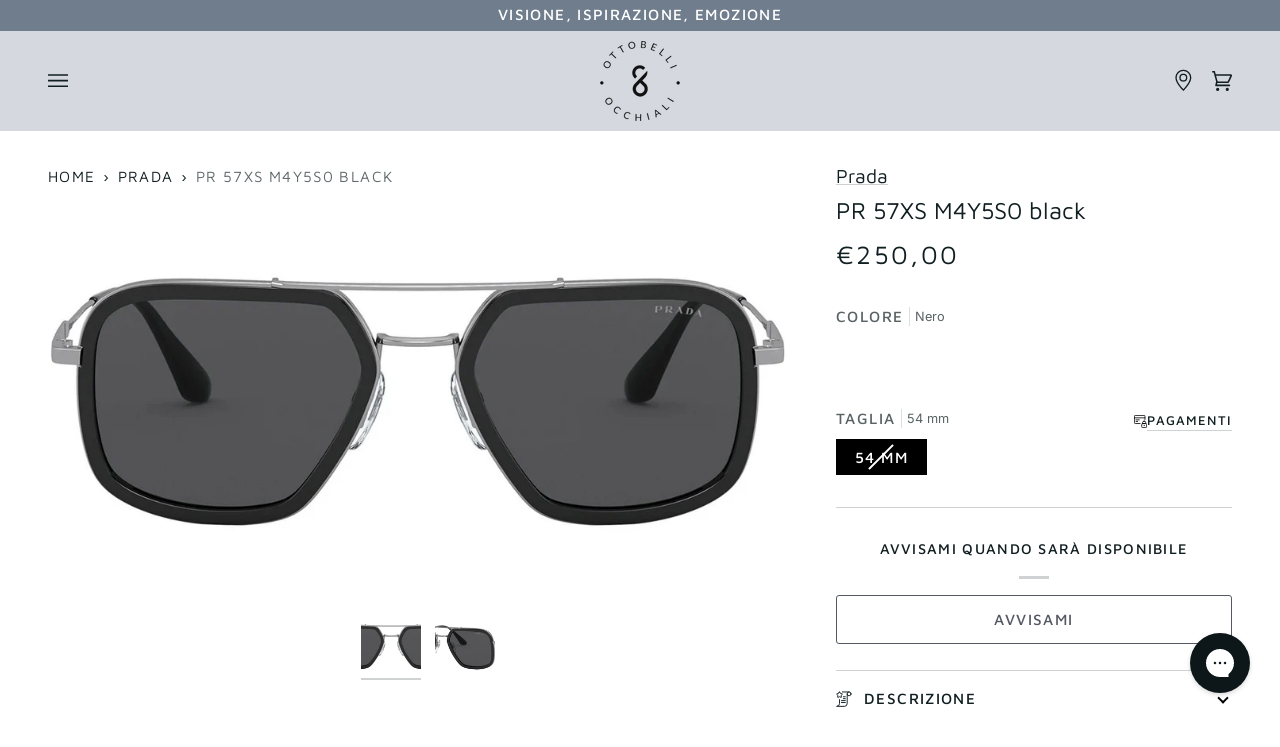

--- FILE ---
content_type: text/html; charset=utf-8
request_url: https://www.otticaottobelli.it/products/prada-pr-57xs-m4y5s0-black
body_size: 51332
content:
<!doctype html>




<html class="no-js" lang="it" ><head>
  <meta charset="utf-8">
  <meta http-equiv="X-UA-Compatible" content="IE=edge,chrome=1">
  <meta name="viewport" content="width=device-width,initial-scale=1,viewport-fit=cover">
  <meta name="theme-color" content="#30484c">

  
  <script>
    (function() {
      const metaContentIndex = 'index, follow, max-snippet:-1, max-image-preview:large, max-video-preview:-1';
      const metaContentNoIndex = 'noindex, nofollow';

      let metaRobots = document.querySelector('meta[name="robots"]');

      if (!metaRobots) {
        // Se non esiste, crea il meta tag
        metaRobots = document.createElement('meta');
        metaRobots.setAttribute('name', 'robots');
        document.head.appendChild(metaRobots);
      }

      const urlPath = window.location.pathname;

      // Regola 1: URL con query param → noindex
      if (window.location.search.length > 0) {
        metaRobots.setAttribute('content', metaContentNoIndex);
        console.log('Meta robots impostato su noindex, nofollow (query params presenti)', window.location.search);

      // Regola 2: URL che contiene collections/*/products/*
      } else if (/^\/.*collections\/[^/]+\/products\/[^/]+/.test(urlPath)) {
        metaRobots.setAttribute('content', metaContentNoIndex);
        console.log('Meta robots impostato su noindex, nofollow (collection > product):', urlPath);

      // Default: index
      } else {
        metaRobots.setAttribute('content', metaContentIndex);
        console.log('Meta robots impostato su index, follow:', urlPath);
      }
    })();
  </script><link rel="canonical" href="https://www.otticaottobelli.it/products/prada-pr-57xs-m4y5s0-black">

  

  <!-- ======================= Pipeline Theme V7.0.2 ========================= -->

  <!-- Preloading ================================================================== -->

  <link rel="preconnect" href="https://cdn.shopify.com" crossorigin>
  <link rel="dns-prefetch" href="https://cdn.shopify.com">
  <link rel="preconnect" href="https://fonts.shopify.com" crossorigin>
  <link rel="dns-prefetch" href="https://fonts.shopifycdn.com">
  <link rel="preconnect" href="https://monorail-edge.shopifysvc.com" crossorigin>

  <link rel="preload" href="//www.otticaottobelli.it/cdn/fonts/inter/inter_n4.b2a3f24c19b4de56e8871f609e73ca7f6d2e2bb9.woff2" as="font" type="font/woff2" crossorigin>
  <link rel="preload" href="//www.otticaottobelli.it/cdn/fonts/maven_pro/mavenpro_n4.c68ed1d8b5c0af622b14d3bb80bf3ead8907ac11.woff2" as="font" type="font/woff2" crossorigin>
  <link rel="preload" href="//www.otticaottobelli.it/cdn/fonts/maven_pro/mavenpro_n4.c68ed1d8b5c0af622b14d3bb80bf3ead8907ac11.woff2" as="font" type="font/woff2" crossorigin>

  <link href="//www.otticaottobelli.it/cdn/shop/t/8/assets/vendor.js?v=131139509784942254651707042886" as="script" rel="preload">
  <link href="//www.otticaottobelli.it/cdn/shop/t/8/assets/theme.dev.js?v=40274973039043290381742927974" as="script" rel="preload">
  <link href="//www.otticaottobelli.it/cdn/shop/t/8/assets/theme.css?v=143409929726136009981742927974" as="script" rel="preload">

  <!-- Title and description ================================================ --><link rel="shortcut icon" href="//www.otticaottobelli.it/cdn/shop/files/8icon_32x32.jpg?v=1690045431" type="image/png">
  <title>
    

    PR 57XS M4Y5S0 black
&ndash; Ottica Ottobelli

  </title><meta name="description" content="Prada sunglasses model PR 57XS, black frame variant, color code M4Y5S0 with grey lens. Prada represents the best of Italian culture and tradition. It is one of the most innovative, prestigious and widely recognized brands in the fashion and luxury goods industries, with a keen attention to details and new trends.">
  <!-- /snippets/social-meta-tags.liquid --><meta property="og:site_name" content="Ottica Ottobelli">
<meta property="og:url" content="https://www.otticaottobelli.it/products/prada-pr-57xs-m4y5s0-black">
<meta property="og:title" content="PR 57XS M4Y5S0 black">
<meta property="og:type" content="product">
<meta property="og:description" content="Prada sunglasses model PR 57XS, black frame variant, color code M4Y5S0 with grey lens. Prada represents the best of Italian culture and tradition. It is one of the most innovative, prestigious and widely recognized brands in the fashion and luxury goods industries, with a keen attention to details and new trends."><meta property="og:price:amount" content="250,00">
  <meta property="og:price:currency" content="EUR">
      <meta property="og:image" content="http://www.otticaottobelli.it/cdn/shop/files/b2c5dd0ae16a8abf99a81a9b7fd34917.jpg?v=1740714128">
      <meta property="og:image:secure_url" content="https://www.otticaottobelli.it/cdn/shop/files/b2c5dd0ae16a8abf99a81a9b7fd34917.jpg?v=1740714128">
      <meta property="og:image:height" content="1155">
      <meta property="og:image:width" content="2048">
      <meta property="og:image" content="http://www.otticaottobelli.it/cdn/shop/files/1a4e72220261a0479cebaedfa8fa7956.jpg?v=1740714128">
      <meta property="og:image:secure_url" content="https://www.otticaottobelli.it/cdn/shop/files/1a4e72220261a0479cebaedfa8fa7956.jpg?v=1740714128">
      <meta property="og:image:height" content="1155">
      <meta property="og:image:width" content="2048">
<meta property="twitter:image" content="http://www.otticaottobelli.it/cdn/shop/files/b2c5dd0ae16a8abf99a81a9b7fd34917_1200x1200.jpg?v=1740714128">

<meta name="twitter:site" content="@">
<meta name="twitter:card" content="summary_large_image">
<meta name="twitter:title" content="PR 57XS M4Y5S0 black">
<meta name="twitter:description" content="Prada sunglasses model PR 57XS, black frame variant, color code M4Y5S0 with grey lens. Prada represents the best of Italian culture and tradition. It is one of the most innovative, prestigious and widely recognized brands in the fashion and luxury goods industries, with a keen attention to details and new trends."><!-- CSS ================================================================== -->

  <link href="//www.otticaottobelli.it/cdn/shop/t/8/assets/font-settings.css?v=121601696158052099451759139032" rel="stylesheet" type="text/css" media="all" />

  <!-- /snippets/css-variables.liquid -->


<style data-shopify>

:root {
/* ================ Layout Variables ================ */






--LAYOUT-WIDTH: 1650px;
--LAYOUT-GUTTER: 24px;
--LAYOUT-GUTTER-OFFSET: -24px;
--NAV-GUTTER: 15px;
--LAYOUT-OUTER: 48px;

/* ================ Product video ================ */

--COLOR-VIDEO-BG: #f2f2f2;


/* ================ Color Variables ================ */

/* === Backgrounds ===*/
--COLOR-BG: #ffffff;
--COLOR-BG-ACCENT: #d9d7d0;

/* === Text colors ===*/
--COLOR-TEXT-DARK: #000000;
--COLOR-TEXT: #121f22;
--COLOR-TEXT-LIGHT: #596264;

/* === Bright color ===*/
--COLOR-PRIMARY: #555964;
--COLOR-PRIMARY-HOVER: #2a3143;
--COLOR-PRIMARY-FADE: rgba(85, 89, 100, 0.05);
--COLOR-PRIMARY-FADE-HOVER: rgba(85, 89, 100, 0.1);--COLOR-PRIMARY-OPPOSITE: #ffffff;

/* === Secondary/link Color ===*/
--COLOR-SECONDARY: #30484c;
--COLOR-SECONDARY-HOVER: #0f1e21;
--COLOR-SECONDARY-FADE: rgba(48, 72, 76, 0.05);
--COLOR-SECONDARY-FADE-HOVER: rgba(48, 72, 76, 0.1);--COLOR-SECONDARY-OPPOSITE: #ffffff;

/* === Shades of grey ===*/
--COLOR-A5:  rgba(18, 31, 34, 0.05);
--COLOR-A10: rgba(18, 31, 34, 0.1);
--COLOR-A20: rgba(18, 31, 34, 0.2);
--COLOR-A35: rgba(18, 31, 34, 0.35);
--COLOR-A50: rgba(18, 31, 34, 0.5);
--COLOR-A80: rgba(18, 31, 34, 0.8);
--COLOR-A90: rgba(18, 31, 34, 0.9);
--COLOR-A95: rgba(18, 31, 34, 0.95);


/* ================ Inverted Color Variables ================ */

--INVERSE-BG: #424242;
--INVERSE-BG-ACCENT: #121f22;

/* === Text colors ===*/
--INVERSE-TEXT-DARK: #ffffff;
--INVERSE-TEXT: #ffffff;
--INVERSE-TEXT-LIGHT: #c6c6c6;

/* === Bright color ===*/
--INVERSE-PRIMARY: #d2815f;
--INVERSE-PRIMARY-HOVER: #c35121;
--INVERSE-PRIMARY-FADE: rgba(210, 129, 95, 0.05);
--INVERSE-PRIMARY-FADE-HOVER: rgba(210, 129, 95, 0.1);--INVERSE-PRIMARY-OPPOSITE: #000000;


/* === Second Color ===*/
--INVERSE-SECONDARY: #555964;
--INVERSE-SECONDARY-HOVER: #2a3143;
--INVERSE-SECONDARY-FADE: rgba(85, 89, 100, 0.05);
--INVERSE-SECONDARY-FADE-HOVER: rgba(85, 89, 100, 0.1);--INVERSE-SECONDARY-OPPOSITE: #ffffff;


/* === Shades of grey ===*/
--INVERSE-A5:  rgba(255, 255, 255, 0.05);
--INVERSE-A10: rgba(255, 255, 255, 0.1);
--INVERSE-A20: rgba(255, 255, 255, 0.2);
--INVERSE-A35: rgba(255, 255, 255, 0.3);
--INVERSE-A80: rgba(255, 255, 255, 0.8);
--INVERSE-A90: rgba(255, 255, 255, 0.9);
--INVERSE-A95: rgba(255, 255, 255, 0.95);


/* ================ Bright Color Variables ================ */

--BRIGHT-BG: #f7f5f4;
--BRIGHT-BG-ACCENT: #d5d8de;

/* === Text colors ===*/
--BRIGHT-TEXT-DARK: #3e6b75;
--BRIGHT-TEXT: #121f22;
--BRIGHT-TEXT-LIGHT: #575f61;

/* === Bright color ===*/
--BRIGHT-PRIMARY: #ff763d;
--BRIGHT-PRIMARY-HOVER: #f04600;
--BRIGHT-PRIMARY-FADE: rgba(255, 118, 61, 0.05);
--BRIGHT-PRIMARY-FADE-HOVER: rgba(255, 118, 61, 0.1);--BRIGHT-PRIMARY-OPPOSITE: #000000;


/* === Second Color ===*/
--BRIGHT-SECONDARY: #3d5aff;
--BRIGHT-SECONDARY-HOVER: #0024f0;
--BRIGHT-SECONDARY-FADE: rgba(61, 90, 255, 0.05);
--BRIGHT-SECONDARY-FADE-HOVER: rgba(61, 90, 255, 0.1);--BRIGHT-SECONDARY-OPPOSITE: #ffffff;


/* === Shades of grey ===*/
--BRIGHT-A5:  rgba(18, 31, 34, 0.05);
--BRIGHT-A10: rgba(18, 31, 34, 0.1);
--BRIGHT-A20: rgba(18, 31, 34, 0.2);
--BRIGHT-A35: rgba(18, 31, 34, 0.3);
--BRIGHT-A80: rgba(18, 31, 34, 0.8);
--BRIGHT-A90: rgba(18, 31, 34, 0.9);
--BRIGHT-A95: rgba(18, 31, 34, 0.95);


/* === Account Bar ===*/
--COLOR-ANNOUNCEMENT-BG: #707d8d;
--COLOR-ANNOUNCEMENT-TEXT: #ffffff;

/* === Nav and dropdown link background ===*/
--COLOR-NAV: #d5d8de;
--COLOR-NAV-TEXT: #121f22;
--COLOR-NAV-TEXT-DARK: #000000;
--COLOR-NAV-TEXT-LIGHT: #4d575a;
--COLOR-NAV-BORDER: #707d8d;
--COLOR-NAV-A10: rgba(18, 31, 34, 0.1);
--COLOR-NAV-A50: rgba(18, 31, 34, 0.5);
--COLOR-HIGHLIGHT-LINK: #d2815f;

/* === Site Footer ===*/
--COLOR-FOOTER-BG: #555964;
--COLOR-FOOTER-TEXT: #ffffff;
--COLOR-FOOTER-A5: rgba(255, 255, 255, 0.05);
--COLOR-FOOTER-A15: rgba(255, 255, 255, 0.15);
--COLOR-FOOTER-A90: rgba(255, 255, 255, 0.9);

/* === Sub-Footer ===*/
--COLOR-SUB-FOOTER-BG: #efefef;
--COLOR-SUB-FOOTER-TEXT: #555964;
--COLOR-SUB-FOOTER-A5: rgba(85, 89, 100, 0.05);
--COLOR-SUB-FOOTER-A15: rgba(85, 89, 100, 0.15);
--COLOR-SUB-FOOTER-A90: rgba(85, 89, 100, 0.9);

/* === Products ===*/
--PRODUCT-GRID-ASPECT-RATIO: 180.0%;

/* === Product badges ===*/
--COLOR-BADGE: #ffffff;
--COLOR-BADGE-TEXT: #424242;
--COLOR-BADGE-TEXT-DARK: #1f1919;
--COLOR-BADGE-TEXT-HOVER: #686868;
--COLOR-BADGE-HAIRLINE: #f6f6f6;

/* === Product item slider ===*/--COLOR-PRODUCT-SLIDER: #ffffff;--COLOR-PRODUCT-SLIDER-OPPOSITE: rgba(13, 13, 13, 0.06);/* === disabled form colors ===*/
--COLOR-DISABLED-BG: #e7e9e9;
--COLOR-DISABLED-TEXT: #acb1b2;

--INVERSE-DISABLED-BG: #555555;
--INVERSE-DISABLED-TEXT: #848484;

/* === Button Radius === */
--BUTTON-RADIUS: 3px;

/* === Button === */
--BUTTON-PRIMARY-BG: #555964;
--BUTTON-PRIMARY-TEXT: #ffffff;
  
--BUTTON-PRIMARY-OUTLINE-TEXT: #555964;
  
--BUTTON-SECONDARY-BG: #30484C;
--BUTTON-SECONDARY-TEXT: #fff;
  
--BUTTON-SECONDARY-OUTLINE-TEXT: #376db5;
  
/* === Button hover === */
--BUTTON-PRIMARY-BG-HOVER: #2a3143;
  
--BUTTON-PRIMARY-OUTLINE-BG-HOVER: #f6f7f7;
--BUTTON-PRIMARY-OUTLINE-TEXT-HOVER: #2a3143;

--BUTTON-SECONDARY-BG-HOVER: #2a3143;
  
--BUTTON-SECONDARY-OUTLINE-BG-HOVER: #f9fbfd;
--BUTTON-SECONDARY-OUTLINE-TEXT-HOVER: #4793f9;

/* ================ Typography ================ */

--FONT-STACK-BODY: Inter, sans-serif;
--FONT-STYLE-BODY: normal;
--FONT-WEIGHT-BODY: 400;
--FONT-WEIGHT-BODY-BOLD: 500;
--FONT-ADJUST-BODY: 1.0;

  --FONT-BODY-TRANSFORM: none;
  --FONT-BODY-LETTER-SPACING: normal;


--FONT-STACK-HEADING: "Maven Pro", sans-serif;
--FONT-STYLE-HEADING: normal;
--FONT-WEIGHT-HEADING: 400;
--FONT-WEIGHT-HEADING-BOLD: 500;
--FONT-ADJUST-HEADING: 1.1;

  --FONT-HEADING-TRANSFORM: none;
  --FONT-HEADING-LETTER-SPACING: normal;


--FONT-STACK-ACCENT: "Maven Pro", sans-serif;
--FONT-STYLE-ACCENT: normal;
--FONT-WEIGHT-ACCENT: 400;
--FONT-WEIGHT-ACCENT-BOLD: 500;
--FONT-ADJUST-ACCENT: 1.2;

  --FONT-ACCENT-TRANSFORM: uppercase;
  --FONT-ACCENT-LETTER-SPACING: 0.09em;

--TYPE-STACK-NAV: "Maven Pro", sans-serif;
--TYPE-STYLE-NAV: normal;
--TYPE-ADJUST-NAV: 1.1;
--TYPE-WEIGHT-NAV: 500;

  --FONT-NAV-TRANSFORM: uppercase;
  --FONT-NAV-LETTER-SPACING: 0.09em;

--TYPE-STACK-BUTTON: "Maven Pro", sans-serif;
--TYPE-STYLE-BUTTON: normal;
--TYPE-ADJUST-BUTTON: 1.2;
--TYPE-WEIGHT-BUTTON: 500;

  --FONT-BUTTON-TRANSFORM: uppercase;
  --FONT-BUTTON-LETTER-SPACING: 0.09em;

--TYPE-STACK-KICKER: "Maven Pro", sans-serif;
--TYPE-STYLE-KICKER: normal;
--TYPE-ADJUST-KICKER: 1.2;
--TYPE-WEIGHT-KICKER: 500;

  --FONT-KICKER-TRANSFORM: uppercase;
  --FONT-KICKER-LETTER-SPACING: 0.09em;


--ICO-SELECT: url('//www.otticaottobelli.it/cdn/shop/t/8/assets/ico-select.svg?v=123313609284375900671707042886');

/* ================ Photo correction ================ */
--PHOTO-CORRECTION: 100%;



}

:root {
  --font-1: 10.00px;
  --font-2: 11.33px;
  --font-3: 12.00px;
  --font-4: 13.14px;
  --font-5: 15.51px;
  --font-6: 17.49px;
  --font-7: 20.29px;
  --font-8: 23.54px;
  --font-9: 27.30px;
  --font-10: 31.67px;
  --font-11: 36.74px;
  --font-12: 42.62px;
  --font-13: 49.44px;
  --font-14: 57.35px;
  --font-15: 66.52px;
}
@media only screen and (min-width: 480px) and (max-width: 1099px) {
  :root {
    --font-1: 10.00px;
    --font-2: 11.50px;
    --font-3: 12.33px;
    --font-4: 13.70px;
    --font-5: 16.00px;
    --font-6: 17.95px;
    --font-7: 21.09px;
    --font-8: 24.78px;
    --font-9: 29.12px;
    --font-10: 34.21px;
    --font-11: 40.20px;
    --font-12: 47.23px;
    --font-13: 55.50px;
    --font-14: 65.21px;
    --font-15: 76.62px;
  }
}
@media only screen and (min-width: 1100px) {
  :root {
    --font-1: 10.00px;
    --font-2: 11.50px;
    --font-3: 12.75px;
    --font-4: 14.53px;
    --font-5: 17.69px;
    --font-6: 21.58px;
    --font-7: 26.33px;
    --font-8: 32.12px;
    --font-9: 39.19px;
    --font-10: 47.81px;
    --font-11: 58.33px;
    --font-12: 71.16px;
    --font-13: 86.82px;
    --font-14: 105.92px;
    --font-15: 129.22px;
  }
}

</style>


  <link href="//www.otticaottobelli.it/cdn/shop/t/8/assets/theme.css?v=143409929726136009981742927974" rel="stylesheet" type="text/css" media="all" />

  <script>
    document.documentElement.className = document.documentElement.className.replace('no-js', 'js');

    
      document.documentElement.classList.add('aos-initialized');let root = '/';
    if (root[root.length - 1] !== '/') {
      root = `${root}/`;
    }
    var theme = {
      routes: {
        root_url: root,
        cart: '/cart',
        cart_add_url: '/cart/add',
        product_recommendations_url: '/recommendations/products',
        account_addresses_url: '/account/addresses',
        predictive_search_url: '/search/suggest',
        search_url: '/search'
      },
      state: {
        cartOpen: null,
      },
      sizes: {
        small: 480,
        medium: 768,
        large: 1100,
        widescreen: 1400
      },
      assets: {
        photoswipe: '//www.otticaottobelli.it/cdn/shop/t/8/assets/photoswipe.js?v=162613001030112971491707042887',
        smoothscroll: '//www.otticaottobelli.it/cdn/shop/t/8/assets/smoothscroll.js?v=37906625415260927261707042892',
        swatches: '//www.otticaottobelli.it/cdn/shop/t/8/assets/swatches.json?v=66699228461258065041707042892',
        noImage: '//www.otticaottobelli.it/cdn/shopifycloud/storefront/assets/no-image-2048-a2addb12.gif',
        base: '//www.otticaottobelli.it/cdn/shop/t/8/assets/'
      },
      strings: {
        swatchesKey: "Colore",
        addToCart: "Aggiungi al carrello",
        estimateShipping: "Stima spedizione",
        noShippingAvailable: "Non effettuiamo spedizioni a questo luogo.",
        free: "Gratis",
        from: "Da",
        preOrder: "Preordina",
        soldOut: "Esaurito",
        sale: "In saldo",
        subscription: "Abbonamento",
        unavailable: "Non disponibile",
        unitPrice: "Prezzo unitario",
        unitPriceSeparator: "per",
        stockout: "Tutti i pezzi disponibili sono nel carrello",
        products: "Prodotti",
        pages: "Pagine",
        collections: "Collezioni",
        resultsFor: "Risultati per",
        noResultsFor: "Nessun risultato per",
        articles: "Articoli",
        successMessage: "Link copiato negli appunti",
      },
      settings: {
        badge_sale_type: "dollar",
        animate_hover: true,
        animate_scroll: true,
        show_locale_desktop: null,
        show_locale_mobile: null,
        show_currency_desktop: null,
        show_currency_mobile: null,
        currency_select_type: "country",
        currency_code_enable: false,
        cycle_images_hover_delay: 0.8
      },
      info: {
        name: 'pipeline'
      },
      version: '7.0.2',
      moneyFormat: "€{{amount_with_comma_separator}}",
      shopCurrency: "EUR",
      currencyCode: "EUR"
    }
    let windowInnerHeight = window.innerHeight;
    document.documentElement.style.setProperty('--full-screen', `${windowInnerHeight}px`);
    document.documentElement.style.setProperty('--three-quarters', `${windowInnerHeight * 0.75}px`);
    document.documentElement.style.setProperty('--two-thirds', `${windowInnerHeight * 0.66}px`);
    document.documentElement.style.setProperty('--one-half', `${windowInnerHeight * 0.5}px`);
    document.documentElement.style.setProperty('--one-third', `${windowInnerHeight * 0.33}px`);
    document.documentElement.style.setProperty('--one-fifth', `${windowInnerHeight * 0.2}px`);

    window.isRTL = document.documentElement.getAttribute('dir') === 'rtl';
  </script><script src="//www.otticaottobelli.it/cdn/shop/t/8/assets/swiper.min.js?v=35642455630087307761707042892" defer></script>
  <link rel="stylesheet" href="//www.otticaottobelli.it/cdn/shop/t/8/assets/swiper.min.css?v=109972960572084243881707042892">

  <!-- Theme Javascript ============================================================== -->
  <script src="//www.otticaottobelli.it/cdn/shop/t/8/assets/vendor.js?v=131139509784942254651707042886" defer="defer"></script>
  <script src="//www.otticaottobelli.it/cdn/shop/t/8/assets/theme.dev.js?v=40274973039043290381742927974" defer="defer"></script>

  <script>
    (function () {
      function onPageShowEvents() {
        if ('requestIdleCallback' in window) {
          requestIdleCallback(initCartEvent, { timeout: 500 })
        } else {
          initCartEvent()
        }
        function initCartEvent(){
          window.fetch(window.theme.routes.cart + '.js')
          .then((response) => {
            if(!response.ok){
              throw {status: response.statusText};
            }
            return response.json();
          })
          .then((response) => {
            document.dispatchEvent(new CustomEvent('theme:cart:change', {
              detail: {
                cart: response,
              },
              bubbles: true,
            }));
            return response;
          })
          .catch((e) => {
            console.error(e);
          });
        }
      };
      window.onpageshow = onPageShowEvents;
    })();
  </script>

  <script type="text/javascript">
    if (window.MSInputMethodContext && document.documentMode) {
      var scripts = document.getElementsByTagName('script')[0];
      var polyfill = document.createElement("script");
      polyfill.defer = true;
      polyfill.src = "//www.otticaottobelli.it/cdn/shop/t/8/assets/ie11.js?v=144489047535103983231707042887";

      scripts.parentNode.insertBefore(polyfill, scripts);
    }
  </script>

  <!-- Shopify app scripts =========================================================== -->
  <script>window.performance && window.performance.mark && window.performance.mark('shopify.content_for_header.start');</script><meta name="google-site-verification" content="uW4iyjT425I84FPQoBcKIbHqJprjTuQ2baXoXQT0T1I">
<meta id="shopify-digital-wallet" name="shopify-digital-wallet" content="/76242747685/digital_wallets/dialog">
<meta name="shopify-checkout-api-token" content="3845ffd59520fc57d2d0daa04fb6c5f4">
<meta id="in-context-paypal-metadata" data-shop-id="76242747685" data-venmo-supported="false" data-environment="production" data-locale="it_IT" data-paypal-v4="true" data-currency="EUR">
<link rel="alternate" type="application/json+oembed" href="https://www.otticaottobelli.it/products/prada-pr-57xs-m4y5s0-black.oembed">
<script async="async" src="/checkouts/internal/preloads.js?locale=it-IT"></script>
<link rel="preconnect" href="https://shop.app" crossorigin="anonymous">
<script async="async" src="https://shop.app/checkouts/internal/preloads.js?locale=it-IT&shop_id=76242747685" crossorigin="anonymous"></script>
<script id="apple-pay-shop-capabilities" type="application/json">{"shopId":76242747685,"countryCode":"IT","currencyCode":"EUR","merchantCapabilities":["supports3DS"],"merchantId":"gid:\/\/shopify\/Shop\/76242747685","merchantName":"Ottica Ottobelli","requiredBillingContactFields":["postalAddress","email","phone"],"requiredShippingContactFields":["postalAddress","email","phone"],"shippingType":"shipping","supportedNetworks":["visa","maestro","masterCard","amex"],"total":{"type":"pending","label":"Ottica Ottobelli","amount":"1.00"},"shopifyPaymentsEnabled":true,"supportsSubscriptions":true}</script>
<script id="shopify-features" type="application/json">{"accessToken":"3845ffd59520fc57d2d0daa04fb6c5f4","betas":["rich-media-storefront-analytics"],"domain":"www.otticaottobelli.it","predictiveSearch":true,"shopId":76242747685,"locale":"it"}</script>
<script>var Shopify = Shopify || {};
Shopify.shop = "ottica-ottobelli.myshopify.com";
Shopify.locale = "it";
Shopify.currency = {"active":"EUR","rate":"1.0"};
Shopify.country = "IT";
Shopify.theme = {"name":"[PRODUCTION] - Ottica Ottobelli \/ Eye-oo Github","id":164671553829,"schema_name":"Pipeline","schema_version":"7.0.2","theme_store_id":null,"role":"main"};
Shopify.theme.handle = "null";
Shopify.theme.style = {"id":null,"handle":null};
Shopify.cdnHost = "www.otticaottobelli.it/cdn";
Shopify.routes = Shopify.routes || {};
Shopify.routes.root = "/";</script>
<script type="module">!function(o){(o.Shopify=o.Shopify||{}).modules=!0}(window);</script>
<script>!function(o){function n(){var o=[];function n(){o.push(Array.prototype.slice.apply(arguments))}return n.q=o,n}var t=o.Shopify=o.Shopify||{};t.loadFeatures=n(),t.autoloadFeatures=n()}(window);</script>
<script>
  window.ShopifyPay = window.ShopifyPay || {};
  window.ShopifyPay.apiHost = "shop.app\/pay";
  window.ShopifyPay.redirectState = null;
</script>
<script id="shop-js-analytics" type="application/json">{"pageType":"product"}</script>
<script defer="defer" async type="module" src="//www.otticaottobelli.it/cdn/shopifycloud/shop-js/modules/v2/client.init-shop-cart-sync_DLv9RC5i.it.esm.js"></script>
<script defer="defer" async type="module" src="//www.otticaottobelli.it/cdn/shopifycloud/shop-js/modules/v2/chunk.common_BOQ0Ds19.esm.js"></script>
<script type="module">
  await import("//www.otticaottobelli.it/cdn/shopifycloud/shop-js/modules/v2/client.init-shop-cart-sync_DLv9RC5i.it.esm.js");
await import("//www.otticaottobelli.it/cdn/shopifycloud/shop-js/modules/v2/chunk.common_BOQ0Ds19.esm.js");

  window.Shopify.SignInWithShop?.initShopCartSync?.({"fedCMEnabled":true,"windoidEnabled":true});

</script>
<script>
  window.Shopify = window.Shopify || {};
  if (!window.Shopify.featureAssets) window.Shopify.featureAssets = {};
  window.Shopify.featureAssets['shop-js'] = {"shop-cart-sync":["modules/v2/client.shop-cart-sync_hbOUKFAT.it.esm.js","modules/v2/chunk.common_BOQ0Ds19.esm.js"],"shop-button":["modules/v2/client.shop-button_DRWheWHe.it.esm.js","modules/v2/chunk.common_BOQ0Ds19.esm.js"],"init-fed-cm":["modules/v2/client.init-fed-cm_Cviszutl.it.esm.js","modules/v2/chunk.common_BOQ0Ds19.esm.js"],"init-windoid":["modules/v2/client.init-windoid_L7oJcEfC.it.esm.js","modules/v2/chunk.common_BOQ0Ds19.esm.js"],"shop-toast-manager":["modules/v2/client.shop-toast-manager_DjjsTKnE.it.esm.js","modules/v2/chunk.common_BOQ0Ds19.esm.js"],"shop-cash-offers":["modules/v2/client.shop-cash-offers_BrSse3he.it.esm.js","modules/v2/chunk.common_BOQ0Ds19.esm.js","modules/v2/chunk.modal_CBAo0LaH.esm.js"],"avatar":["modules/v2/client.avatar_BTnouDA3.it.esm.js"],"init-shop-email-lookup-coordinator":["modules/v2/client.init-shop-email-lookup-coordinator_CldTKEkL.it.esm.js","modules/v2/chunk.common_BOQ0Ds19.esm.js"],"init-shop-cart-sync":["modules/v2/client.init-shop-cart-sync_DLv9RC5i.it.esm.js","modules/v2/chunk.common_BOQ0Ds19.esm.js"],"pay-button":["modules/v2/client.pay-button_8Yad5Jnx.it.esm.js","modules/v2/chunk.common_BOQ0Ds19.esm.js"],"init-customer-accounts-sign-up":["modules/v2/client.init-customer-accounts-sign-up_nIh3dTpj.it.esm.js","modules/v2/client.shop-login-button_Bs3jbdmS.it.esm.js","modules/v2/chunk.common_BOQ0Ds19.esm.js","modules/v2/chunk.modal_CBAo0LaH.esm.js"],"init-shop-for-new-customer-accounts":["modules/v2/client.init-shop-for-new-customer-accounts_BFAt78BT.it.esm.js","modules/v2/client.shop-login-button_Bs3jbdmS.it.esm.js","modules/v2/chunk.common_BOQ0Ds19.esm.js","modules/v2/chunk.modal_CBAo0LaH.esm.js"],"checkout-modal":["modules/v2/client.checkout-modal_DbpkJzr9.it.esm.js","modules/v2/chunk.common_BOQ0Ds19.esm.js","modules/v2/chunk.modal_CBAo0LaH.esm.js"],"init-customer-accounts":["modules/v2/client.init-customer-accounts_BUem38Y9.it.esm.js","modules/v2/client.shop-login-button_Bs3jbdmS.it.esm.js","modules/v2/chunk.common_BOQ0Ds19.esm.js","modules/v2/chunk.modal_CBAo0LaH.esm.js"],"shop-login-button":["modules/v2/client.shop-login-button_Bs3jbdmS.it.esm.js","modules/v2/chunk.common_BOQ0Ds19.esm.js","modules/v2/chunk.modal_CBAo0LaH.esm.js"],"shop-login":["modules/v2/client.shop-login_C9Ac4EXF.it.esm.js","modules/v2/chunk.common_BOQ0Ds19.esm.js","modules/v2/chunk.modal_CBAo0LaH.esm.js"],"shop-follow-button":["modules/v2/client.shop-follow-button_D2UDRFBr.it.esm.js","modules/v2/chunk.common_BOQ0Ds19.esm.js","modules/v2/chunk.modal_CBAo0LaH.esm.js"],"lead-capture":["modules/v2/client.lead-capture_4PxtZQHB.it.esm.js","modules/v2/chunk.common_BOQ0Ds19.esm.js","modules/v2/chunk.modal_CBAo0LaH.esm.js"],"payment-terms":["modules/v2/client.payment-terms_CrkVudjo.it.esm.js","modules/v2/chunk.common_BOQ0Ds19.esm.js","modules/v2/chunk.modal_CBAo0LaH.esm.js"]};
</script>
<script>(function() {
  var isLoaded = false;
  function asyncLoad() {
    if (isLoaded) return;
    isLoaded = true;
    var urls = ["https:\/\/cdn.s3.pop-convert.com\/pcjs.production.min.js?unique_id=ottica-ottobelli.myshopify.com\u0026shop=ottica-ottobelli.myshopify.com","https:\/\/script.pop-convert.com\/new-micro\/production.pc.min.js?unique_id=ottica-ottobelli.myshopify.com\u0026shop=ottica-ottobelli.myshopify.com"];
    for (var i = 0; i < urls.length; i++) {
      var s = document.createElement('script');
      s.type = 'text/javascript';
      s.async = true;
      s.src = urls[i];
      var x = document.getElementsByTagName('script')[0];
      x.parentNode.insertBefore(s, x);
    }
  };
  if(window.attachEvent) {
    window.attachEvent('onload', asyncLoad);
  } else {
    window.addEventListener('load', asyncLoad, false);
  }
})();</script>
<script id="__st">var __st={"a":76242747685,"offset":3600,"reqid":"1a31fb1c-dc92-4d79-9363-ca00e80be189-1762201980","pageurl":"www.otticaottobelli.it\/products\/prada-pr-57xs-m4y5s0-black","u":"af5480967474","p":"product","rtyp":"product","rid":8281391530277};</script>
<script>window.ShopifyPaypalV4VisibilityTracking = true;</script>
<script id="captcha-bootstrap">!function(){'use strict';const t='contact',e='account',n='new_comment',o=[[t,t],['blogs',n],['comments',n],[t,'customer']],c=[[e,'customer_login'],[e,'guest_login'],[e,'recover_customer_password'],[e,'create_customer']],r=t=>t.map((([t,e])=>`form[action*='/${t}']:not([data-nocaptcha='true']) input[name='form_type'][value='${e}']`)).join(','),a=t=>()=>t?[...document.querySelectorAll(t)].map((t=>t.form)):[];function s(){const t=[...o],e=r(t);return a(e)}const i='password',u='form_key',d=['recaptcha-v3-token','g-recaptcha-response','h-captcha-response',i],f=()=>{try{return window.sessionStorage}catch{return}},m='__shopify_v',_=t=>t.elements[u];function p(t,e,n=!1){try{const o=window.sessionStorage,c=JSON.parse(o.getItem(e)),{data:r}=function(t){const{data:e,action:n}=t;return t[m]||n?{data:e,action:n}:{data:t,action:n}}(c);for(const[e,n]of Object.entries(r))t.elements[e]&&(t.elements[e].value=n);n&&o.removeItem(e)}catch(o){console.error('form repopulation failed',{error:o})}}const l='form_type',E='cptcha';function T(t){t.dataset[E]=!0}const w=window,h=w.document,L='Shopify',v='ce_forms',y='captcha';let A=!1;((t,e)=>{const n=(g='f06e6c50-85a8-45c8-87d0-21a2b65856fe',I='https://cdn.shopify.com/shopifycloud/storefront-forms-hcaptcha/ce_storefront_forms_captcha_hcaptcha.v1.5.2.iife.js',D={infoText:'Protetto da hCaptcha',privacyText:'Privacy',termsText:'Termini'},(t,e,n)=>{const o=w[L][v],c=o.bindForm;if(c)return c(t,g,e,D).then(n);var r;o.q.push([[t,g,e,D],n]),r=I,A||(h.body.append(Object.assign(h.createElement('script'),{id:'captcha-provider',async:!0,src:r})),A=!0)});var g,I,D;w[L]=w[L]||{},w[L][v]=w[L][v]||{},w[L][v].q=[],w[L][y]=w[L][y]||{},w[L][y].protect=function(t,e){n(t,void 0,e),T(t)},Object.freeze(w[L][y]),function(t,e,n,w,h,L){const[v,y,A,g]=function(t,e,n){const i=e?o:[],u=t?c:[],d=[...i,...u],f=r(d),m=r(i),_=r(d.filter((([t,e])=>n.includes(e))));return[a(f),a(m),a(_),s()]}(w,h,L),I=t=>{const e=t.target;return e instanceof HTMLFormElement?e:e&&e.form},D=t=>v().includes(t);t.addEventListener('submit',(t=>{const e=I(t);if(!e)return;const n=D(e)&&!e.dataset.hcaptchaBound&&!e.dataset.recaptchaBound,o=_(e),c=g().includes(e)&&(!o||!o.value);(n||c)&&t.preventDefault(),c&&!n&&(function(t){try{if(!f())return;!function(t){const e=f();if(!e)return;const n=_(t);if(!n)return;const o=n.value;o&&e.removeItem(o)}(t);const e=Array.from(Array(32),(()=>Math.random().toString(36)[2])).join('');!function(t,e){_(t)||t.append(Object.assign(document.createElement('input'),{type:'hidden',name:u})),t.elements[u].value=e}(t,e),function(t,e){const n=f();if(!n)return;const o=[...t.querySelectorAll(`input[type='${i}']`)].map((({name:t})=>t)),c=[...d,...o],r={};for(const[a,s]of new FormData(t).entries())c.includes(a)||(r[a]=s);n.setItem(e,JSON.stringify({[m]:1,action:t.action,data:r}))}(t,e)}catch(e){console.error('failed to persist form',e)}}(e),e.submit())}));const S=(t,e)=>{t&&!t.dataset[E]&&(n(t,e.some((e=>e===t))),T(t))};for(const o of['focusin','change'])t.addEventListener(o,(t=>{const e=I(t);D(e)&&S(e,y())}));const B=e.get('form_key'),M=e.get(l),P=B&&M;t.addEventListener('DOMContentLoaded',(()=>{const t=y();if(P)for(const e of t)e.elements[l].value===M&&p(e,B);[...new Set([...A(),...v().filter((t=>'true'===t.dataset.shopifyCaptcha))])].forEach((e=>S(e,t)))}))}(h,new URLSearchParams(w.location.search),n,t,e,['guest_login'])})(!0,!0)}();</script>
<script integrity="sha256-52AcMU7V7pcBOXWImdc/TAGTFKeNjmkeM1Pvks/DTgc=" data-source-attribution="shopify.loadfeatures" defer="defer" src="//www.otticaottobelli.it/cdn/shopifycloud/storefront/assets/storefront/load_feature-81c60534.js" crossorigin="anonymous"></script>
<script crossorigin="anonymous" defer="defer" src="//www.otticaottobelli.it/cdn/shopifycloud/storefront/assets/shopify_pay/storefront-65b4c6d7.js?v=20250812"></script>
<script data-source-attribution="shopify.dynamic_checkout.dynamic.init">var Shopify=Shopify||{};Shopify.PaymentButton=Shopify.PaymentButton||{isStorefrontPortableWallets:!0,init:function(){window.Shopify.PaymentButton.init=function(){};var t=document.createElement("script");t.src="https://www.otticaottobelli.it/cdn/shopifycloud/portable-wallets/latest/portable-wallets.it.js",t.type="module",document.head.appendChild(t)}};
</script>
<script data-source-attribution="shopify.dynamic_checkout.buyer_consent">
  function portableWalletsHideBuyerConsent(e){var t=document.getElementById("shopify-buyer-consent"),n=document.getElementById("shopify-subscription-policy-button");t&&n&&(t.classList.add("hidden"),t.setAttribute("aria-hidden","true"),n.removeEventListener("click",e))}function portableWalletsShowBuyerConsent(e){var t=document.getElementById("shopify-buyer-consent"),n=document.getElementById("shopify-subscription-policy-button");t&&n&&(t.classList.remove("hidden"),t.removeAttribute("aria-hidden"),n.addEventListener("click",e))}window.Shopify?.PaymentButton&&(window.Shopify.PaymentButton.hideBuyerConsent=portableWalletsHideBuyerConsent,window.Shopify.PaymentButton.showBuyerConsent=portableWalletsShowBuyerConsent);
</script>
<script data-source-attribution="shopify.dynamic_checkout.cart.bootstrap">document.addEventListener("DOMContentLoaded",(function(){function t(){return document.querySelector("shopify-accelerated-checkout-cart, shopify-accelerated-checkout")}if(t())Shopify.PaymentButton.init();else{new MutationObserver((function(e,n){t()&&(Shopify.PaymentButton.init(),n.disconnect())})).observe(document.body,{childList:!0,subtree:!0})}}));
</script>
<link id="shopify-accelerated-checkout-styles" rel="stylesheet" media="screen" href="https://www.otticaottobelli.it/cdn/shopifycloud/portable-wallets/latest/accelerated-checkout-backwards-compat.css" crossorigin="anonymous">
<style id="shopify-accelerated-checkout-cart">
        #shopify-buyer-consent {
  margin-top: 1em;
  display: inline-block;
  width: 100%;
}

#shopify-buyer-consent.hidden {
  display: none;
}

#shopify-subscription-policy-button {
  background: none;
  border: none;
  padding: 0;
  text-decoration: underline;
  font-size: inherit;
  cursor: pointer;
}

#shopify-subscription-policy-button::before {
  box-shadow: none;
}

      </style>

<script>window.performance && window.performance.mark && window.performance.mark('shopify.content_for_header.end');</script>
<!-- BEGIN app block: shopify://apps/consentmo-gdpr/blocks/gdpr_cookie_consent/4fbe573f-a377-4fea-9801-3ee0858cae41 -->


<!-- END app block --><!-- BEGIN app block: shopify://apps/gorgias-live-chat-helpdesk/blocks/gorgias/a66db725-7b96-4e3f-916e-6c8e6f87aaaa -->
<script defer data-gorgias-loader-chat src="https://config.gorgias.chat/bundle-loader/shopify/ottica-ottobelli.myshopify.com"></script>


<script defer data-gorgias-loader-convert  src="https://assets.9gtb.com/loader.js"></script>


<script defer data-gorgias-loader-mailto-replace  src="https://config.gorgias.help/api/contact-forms/replace-mailto-script.js?shopName=ottica-ottobelli"></script>


<!-- END app block --><script src="https://cdn.shopify.com/extensions/019a393b-9993-7da3-bdc6-95b3530be5df/consentmo-gdpr-464/assets/consentmo_cookie_consent.js" type="text/javascript" defer="defer"></script>
<link href="https://monorail-edge.shopifysvc.com" rel="dns-prefetch">
<script>(function(){if ("sendBeacon" in navigator && "performance" in window) {try {var session_token_from_headers = performance.getEntriesByType('navigation')[0].serverTiming.find(x => x.name == '_s').description;} catch {var session_token_from_headers = undefined;}var session_cookie_matches = document.cookie.match(/_shopify_s=([^;]*)/);var session_token_from_cookie = session_cookie_matches && session_cookie_matches.length === 2 ? session_cookie_matches[1] : "";var session_token = session_token_from_headers || session_token_from_cookie || "";function handle_abandonment_event(e) {var entries = performance.getEntries().filter(function(entry) {return /monorail-edge.shopifysvc.com/.test(entry.name);});if (!window.abandonment_tracked && entries.length === 0) {window.abandonment_tracked = true;var currentMs = Date.now();var navigation_start = performance.timing.navigationStart;var payload = {shop_id: 76242747685,url: window.location.href,navigation_start,duration: currentMs - navigation_start,session_token,page_type: "product"};window.navigator.sendBeacon("https://monorail-edge.shopifysvc.com/v1/produce", JSON.stringify({schema_id: "online_store_buyer_site_abandonment/1.1",payload: payload,metadata: {event_created_at_ms: currentMs,event_sent_at_ms: currentMs}}));}}window.addEventListener('pagehide', handle_abandonment_event);}}());</script>
<script id="web-pixels-manager-setup">(function e(e,d,r,n,o){if(void 0===o&&(o={}),!Boolean(null===(a=null===(i=window.Shopify)||void 0===i?void 0:i.analytics)||void 0===a?void 0:a.replayQueue)){var i,a;window.Shopify=window.Shopify||{};var t=window.Shopify;t.analytics=t.analytics||{};var s=t.analytics;s.replayQueue=[],s.publish=function(e,d,r){return s.replayQueue.push([e,d,r]),!0};try{self.performance.mark("wpm:start")}catch(e){}var l=function(){var e={modern:/Edge?\/(1{2}[4-9]|1[2-9]\d|[2-9]\d{2}|\d{4,})\.\d+(\.\d+|)|Firefox\/(1{2}[4-9]|1[2-9]\d|[2-9]\d{2}|\d{4,})\.\d+(\.\d+|)|Chrom(ium|e)\/(9{2}|\d{3,})\.\d+(\.\d+|)|(Maci|X1{2}).+ Version\/(15\.\d+|(1[6-9]|[2-9]\d|\d{3,})\.\d+)([,.]\d+|)( \(\w+\)|)( Mobile\/\w+|) Safari\/|Chrome.+OPR\/(9{2}|\d{3,})\.\d+\.\d+|(CPU[ +]OS|iPhone[ +]OS|CPU[ +]iPhone|CPU IPhone OS|CPU iPad OS)[ +]+(15[._]\d+|(1[6-9]|[2-9]\d|\d{3,})[._]\d+)([._]\d+|)|Android:?[ /-](13[3-9]|1[4-9]\d|[2-9]\d{2}|\d{4,})(\.\d+|)(\.\d+|)|Android.+Firefox\/(13[5-9]|1[4-9]\d|[2-9]\d{2}|\d{4,})\.\d+(\.\d+|)|Android.+Chrom(ium|e)\/(13[3-9]|1[4-9]\d|[2-9]\d{2}|\d{4,})\.\d+(\.\d+|)|SamsungBrowser\/([2-9]\d|\d{3,})\.\d+/,legacy:/Edge?\/(1[6-9]|[2-9]\d|\d{3,})\.\d+(\.\d+|)|Firefox\/(5[4-9]|[6-9]\d|\d{3,})\.\d+(\.\d+|)|Chrom(ium|e)\/(5[1-9]|[6-9]\d|\d{3,})\.\d+(\.\d+|)([\d.]+$|.*Safari\/(?![\d.]+ Edge\/[\d.]+$))|(Maci|X1{2}).+ Version\/(10\.\d+|(1[1-9]|[2-9]\d|\d{3,})\.\d+)([,.]\d+|)( \(\w+\)|)( Mobile\/\w+|) Safari\/|Chrome.+OPR\/(3[89]|[4-9]\d|\d{3,})\.\d+\.\d+|(CPU[ +]OS|iPhone[ +]OS|CPU[ +]iPhone|CPU IPhone OS|CPU iPad OS)[ +]+(10[._]\d+|(1[1-9]|[2-9]\d|\d{3,})[._]\d+)([._]\d+|)|Android:?[ /-](13[3-9]|1[4-9]\d|[2-9]\d{2}|\d{4,})(\.\d+|)(\.\d+|)|Mobile Safari.+OPR\/([89]\d|\d{3,})\.\d+\.\d+|Android.+Firefox\/(13[5-9]|1[4-9]\d|[2-9]\d{2}|\d{4,})\.\d+(\.\d+|)|Android.+Chrom(ium|e)\/(13[3-9]|1[4-9]\d|[2-9]\d{2}|\d{4,})\.\d+(\.\d+|)|Android.+(UC? ?Browser|UCWEB|U3)[ /]?(15\.([5-9]|\d{2,})|(1[6-9]|[2-9]\d|\d{3,})\.\d+)\.\d+|SamsungBrowser\/(5\.\d+|([6-9]|\d{2,})\.\d+)|Android.+MQ{2}Browser\/(14(\.(9|\d{2,})|)|(1[5-9]|[2-9]\d|\d{3,})(\.\d+|))(\.\d+|)|K[Aa][Ii]OS\/(3\.\d+|([4-9]|\d{2,})\.\d+)(\.\d+|)/},d=e.modern,r=e.legacy,n=navigator.userAgent;return n.match(d)?"modern":n.match(r)?"legacy":"unknown"}(),u="modern"===l?"modern":"legacy",c=(null!=n?n:{modern:"",legacy:""})[u],f=function(e){return[e.baseUrl,"/wpm","/b",e.hashVersion,"modern"===e.buildTarget?"m":"l",".js"].join("")}({baseUrl:d,hashVersion:r,buildTarget:u}),m=function(e){var d=e.version,r=e.bundleTarget,n=e.surface,o=e.pageUrl,i=e.monorailEndpoint;return{emit:function(e){var a=e.status,t=e.errorMsg,s=(new Date).getTime(),l=JSON.stringify({metadata:{event_sent_at_ms:s},events:[{schema_id:"web_pixels_manager_load/3.1",payload:{version:d,bundle_target:r,page_url:o,status:a,surface:n,error_msg:t},metadata:{event_created_at_ms:s}}]});if(!i)return console&&console.warn&&console.warn("[Web Pixels Manager] No Monorail endpoint provided, skipping logging."),!1;try{return self.navigator.sendBeacon.bind(self.navigator)(i,l)}catch(e){}var u=new XMLHttpRequest;try{return u.open("POST",i,!0),u.setRequestHeader("Content-Type","text/plain"),u.send(l),!0}catch(e){return console&&console.warn&&console.warn("[Web Pixels Manager] Got an unhandled error while logging to Monorail."),!1}}}}({version:r,bundleTarget:l,surface:e.surface,pageUrl:self.location.href,monorailEndpoint:e.monorailEndpoint});try{o.browserTarget=l,function(e){var d=e.src,r=e.async,n=void 0===r||r,o=e.onload,i=e.onerror,a=e.sri,t=e.scriptDataAttributes,s=void 0===t?{}:t,l=document.createElement("script"),u=document.querySelector("head"),c=document.querySelector("body");if(l.async=n,l.src=d,a&&(l.integrity=a,l.crossOrigin="anonymous"),s)for(var f in s)if(Object.prototype.hasOwnProperty.call(s,f))try{l.dataset[f]=s[f]}catch(e){}if(o&&l.addEventListener("load",o),i&&l.addEventListener("error",i),u)u.appendChild(l);else{if(!c)throw new Error("Did not find a head or body element to append the script");c.appendChild(l)}}({src:f,async:!0,onload:function(){if(!function(){var e,d;return Boolean(null===(d=null===(e=window.Shopify)||void 0===e?void 0:e.analytics)||void 0===d?void 0:d.initialized)}()){var d=window.webPixelsManager.init(e)||void 0;if(d){var r=window.Shopify.analytics;r.replayQueue.forEach((function(e){var r=e[0],n=e[1],o=e[2];d.publishCustomEvent(r,n,o)})),r.replayQueue=[],r.publish=d.publishCustomEvent,r.visitor=d.visitor,r.initialized=!0}}},onerror:function(){return m.emit({status:"failed",errorMsg:"".concat(f," has failed to load")})},sri:function(e){var d=/^sha384-[A-Za-z0-9+/=]+$/;return"string"==typeof e&&d.test(e)}(c)?c:"",scriptDataAttributes:o}),m.emit({status:"loading"})}catch(e){m.emit({status:"failed",errorMsg:(null==e?void 0:e.message)||"Unknown error"})}}})({shopId: 76242747685,storefrontBaseUrl: "https://www.otticaottobelli.it",extensionsBaseUrl: "https://extensions.shopifycdn.com/cdn/shopifycloud/web-pixels-manager",monorailEndpoint: "https://monorail-edge.shopifysvc.com/unstable/produce_batch",surface: "storefront-renderer",enabledBetaFlags: ["2dca8a86"],webPixelsConfigList: [{"id":"1176011045","configuration":"{\"config\":\"{\\\"google_tag_ids\\\":[\\\"G-HT0FMEHWV0\\\",\\\"GT-W6KD24PW\\\"],\\\"target_country\\\":\\\"IT\\\",\\\"gtag_events\\\":[{\\\"type\\\":\\\"search\\\",\\\"action_label\\\":\\\"G-HT0FMEHWV0\\\"},{\\\"type\\\":\\\"begin_checkout\\\",\\\"action_label\\\":\\\"G-HT0FMEHWV0\\\"},{\\\"type\\\":\\\"view_item\\\",\\\"action_label\\\":[\\\"G-HT0FMEHWV0\\\",\\\"MC-Z29L1V9G58\\\"]},{\\\"type\\\":\\\"purchase\\\",\\\"action_label\\\":[\\\"G-HT0FMEHWV0\\\",\\\"MC-Z29L1V9G58\\\"]},{\\\"type\\\":\\\"page_view\\\",\\\"action_label\\\":[\\\"G-HT0FMEHWV0\\\",\\\"MC-Z29L1V9G58\\\"]},{\\\"type\\\":\\\"add_payment_info\\\",\\\"action_label\\\":\\\"G-HT0FMEHWV0\\\"},{\\\"type\\\":\\\"add_to_cart\\\",\\\"action_label\\\":\\\"G-HT0FMEHWV0\\\"}],\\\"enable_monitoring_mode\\\":false}\"}","eventPayloadVersion":"v1","runtimeContext":"OPEN","scriptVersion":"b2a88bafab3e21179ed38636efcd8a93","type":"APP","apiClientId":1780363,"privacyPurposes":[],"dataSharingAdjustments":{"protectedCustomerApprovalScopes":["read_customer_address","read_customer_email","read_customer_name","read_customer_personal_data","read_customer_phone"]}},{"id":"shopify-app-pixel","configuration":"{}","eventPayloadVersion":"v1","runtimeContext":"STRICT","scriptVersion":"0450","apiClientId":"shopify-pixel","type":"APP","privacyPurposes":["ANALYTICS","MARKETING"]},{"id":"shopify-custom-pixel","eventPayloadVersion":"v1","runtimeContext":"LAX","scriptVersion":"0450","apiClientId":"shopify-pixel","type":"CUSTOM","privacyPurposes":["ANALYTICS","MARKETING"]}],isMerchantRequest: false,initData: {"shop":{"name":"Ottica Ottobelli","paymentSettings":{"currencyCode":"EUR"},"myshopifyDomain":"ottica-ottobelli.myshopify.com","countryCode":"IT","storefrontUrl":"https:\/\/www.otticaottobelli.it"},"customer":null,"cart":null,"checkout":null,"productVariants":[{"price":{"amount":250.0,"currencyCode":"EUR"},"product":{"title":"PR 57XS M4Y5S0 black","vendor":"Prada","id":"8281391530277","untranslatedTitle":"PR 57XS M4Y5S0 black","url":"\/products\/prada-pr-57xs-m4y5s0-black","type":"sun"},"id":"45111373660453","image":{"src":"\/\/www.otticaottobelli.it\/cdn\/shop\/files\/b2c5dd0ae16a8abf99a81a9b7fd34917.jpg?v=1740714128"},"sku":"8056597187688","title":"54-20-140","untranslatedTitle":"54-20-140"}],"purchasingCompany":null},},"https://www.otticaottobelli.it/cdn","5303c62bw494ab25dp0d72f2dcm48e21f5a",{"modern":"","legacy":""},{"shopId":"76242747685","storefrontBaseUrl":"https:\/\/www.otticaottobelli.it","extensionBaseUrl":"https:\/\/extensions.shopifycdn.com\/cdn\/shopifycloud\/web-pixels-manager","surface":"storefront-renderer","enabledBetaFlags":"[\"2dca8a86\"]","isMerchantRequest":"false","hashVersion":"5303c62bw494ab25dp0d72f2dcm48e21f5a","publish":"custom","events":"[[\"page_viewed\",{}],[\"product_viewed\",{\"productVariant\":{\"price\":{\"amount\":250.0,\"currencyCode\":\"EUR\"},\"product\":{\"title\":\"PR 57XS M4Y5S0 black\",\"vendor\":\"Prada\",\"id\":\"8281391530277\",\"untranslatedTitle\":\"PR 57XS M4Y5S0 black\",\"url\":\"\/products\/prada-pr-57xs-m4y5s0-black\",\"type\":\"sun\"},\"id\":\"45111373660453\",\"image\":{\"src\":\"\/\/www.otticaottobelli.it\/cdn\/shop\/files\/b2c5dd0ae16a8abf99a81a9b7fd34917.jpg?v=1740714128\"},\"sku\":\"8056597187688\",\"title\":\"54-20-140\",\"untranslatedTitle\":\"54-20-140\"}}]]"});</script><script>
  window.ShopifyAnalytics = window.ShopifyAnalytics || {};
  window.ShopifyAnalytics.meta = window.ShopifyAnalytics.meta || {};
  window.ShopifyAnalytics.meta.currency = 'EUR';
  var meta = {"product":{"id":8281391530277,"gid":"gid:\/\/shopify\/Product\/8281391530277","vendor":"Prada","type":"sun","variants":[{"id":45111373660453,"price":25000,"name":"PR 57XS M4Y5S0 black - 54-20-140","public_title":"54-20-140","sku":"8056597187688"}],"remote":false},"page":{"pageType":"product","resourceType":"product","resourceId":8281391530277}};
  for (var attr in meta) {
    window.ShopifyAnalytics.meta[attr] = meta[attr];
  }
</script>
<script class="analytics">
  (function () {
    var customDocumentWrite = function(content) {
      var jquery = null;

      if (window.jQuery) {
        jquery = window.jQuery;
      } else if (window.Checkout && window.Checkout.$) {
        jquery = window.Checkout.$;
      }

      if (jquery) {
        jquery('body').append(content);
      }
    };

    var hasLoggedConversion = function(token) {
      if (token) {
        return document.cookie.indexOf('loggedConversion=' + token) !== -1;
      }
      return false;
    }

    var setCookieIfConversion = function(token) {
      if (token) {
        var twoMonthsFromNow = new Date(Date.now());
        twoMonthsFromNow.setMonth(twoMonthsFromNow.getMonth() + 2);

        document.cookie = 'loggedConversion=' + token + '; expires=' + twoMonthsFromNow;
      }
    }

    var trekkie = window.ShopifyAnalytics.lib = window.trekkie = window.trekkie || [];
    if (trekkie.integrations) {
      return;
    }
    trekkie.methods = [
      'identify',
      'page',
      'ready',
      'track',
      'trackForm',
      'trackLink'
    ];
    trekkie.factory = function(method) {
      return function() {
        var args = Array.prototype.slice.call(arguments);
        args.unshift(method);
        trekkie.push(args);
        return trekkie;
      };
    };
    for (var i = 0; i < trekkie.methods.length; i++) {
      var key = trekkie.methods[i];
      trekkie[key] = trekkie.factory(key);
    }
    trekkie.load = function(config) {
      trekkie.config = config || {};
      trekkie.config.initialDocumentCookie = document.cookie;
      var first = document.getElementsByTagName('script')[0];
      var script = document.createElement('script');
      script.type = 'text/javascript';
      script.onerror = function(e) {
        var scriptFallback = document.createElement('script');
        scriptFallback.type = 'text/javascript';
        scriptFallback.onerror = function(error) {
                var Monorail = {
      produce: function produce(monorailDomain, schemaId, payload) {
        var currentMs = new Date().getTime();
        var event = {
          schema_id: schemaId,
          payload: payload,
          metadata: {
            event_created_at_ms: currentMs,
            event_sent_at_ms: currentMs
          }
        };
        return Monorail.sendRequest("https://" + monorailDomain + "/v1/produce", JSON.stringify(event));
      },
      sendRequest: function sendRequest(endpointUrl, payload) {
        // Try the sendBeacon API
        if (window && window.navigator && typeof window.navigator.sendBeacon === 'function' && typeof window.Blob === 'function' && !Monorail.isIos12()) {
          var blobData = new window.Blob([payload], {
            type: 'text/plain'
          });

          if (window.navigator.sendBeacon(endpointUrl, blobData)) {
            return true;
          } // sendBeacon was not successful

        } // XHR beacon

        var xhr = new XMLHttpRequest();

        try {
          xhr.open('POST', endpointUrl);
          xhr.setRequestHeader('Content-Type', 'text/plain');
          xhr.send(payload);
        } catch (e) {
          console.log(e);
        }

        return false;
      },
      isIos12: function isIos12() {
        return window.navigator.userAgent.lastIndexOf('iPhone; CPU iPhone OS 12_') !== -1 || window.navigator.userAgent.lastIndexOf('iPad; CPU OS 12_') !== -1;
      }
    };
    Monorail.produce('monorail-edge.shopifysvc.com',
      'trekkie_storefront_load_errors/1.1',
      {shop_id: 76242747685,
      theme_id: 164671553829,
      app_name: "storefront",
      context_url: window.location.href,
      source_url: "//www.otticaottobelli.it/cdn/s/trekkie.storefront.5ad93876886aa0a32f5bade9f25632a26c6f183a.min.js"});

        };
        scriptFallback.async = true;
        scriptFallback.src = '//www.otticaottobelli.it/cdn/s/trekkie.storefront.5ad93876886aa0a32f5bade9f25632a26c6f183a.min.js';
        first.parentNode.insertBefore(scriptFallback, first);
      };
      script.async = true;
      script.src = '//www.otticaottobelli.it/cdn/s/trekkie.storefront.5ad93876886aa0a32f5bade9f25632a26c6f183a.min.js';
      first.parentNode.insertBefore(script, first);
    };
    trekkie.load(
      {"Trekkie":{"appName":"storefront","development":false,"defaultAttributes":{"shopId":76242747685,"isMerchantRequest":null,"themeId":164671553829,"themeCityHash":"16107262391214178961","contentLanguage":"it","currency":"EUR","eventMetadataId":"6c1d32f4-00a7-43f4-9e7b-b81c99cf312a"},"isServerSideCookieWritingEnabled":true,"monorailRegion":"shop_domain","enabledBetaFlags":["f0df213a"]},"Session Attribution":{},"S2S":{"facebookCapiEnabled":false,"source":"trekkie-storefront-renderer","apiClientId":580111}}
    );

    var loaded = false;
    trekkie.ready(function() {
      if (loaded) return;
      loaded = true;

      window.ShopifyAnalytics.lib = window.trekkie;

      var originalDocumentWrite = document.write;
      document.write = customDocumentWrite;
      try { window.ShopifyAnalytics.merchantGoogleAnalytics.call(this); } catch(error) {};
      document.write = originalDocumentWrite;

      window.ShopifyAnalytics.lib.page(null,{"pageType":"product","resourceType":"product","resourceId":8281391530277,"shopifyEmitted":true});

      var match = window.location.pathname.match(/checkouts\/(.+)\/(thank_you|post_purchase)/)
      var token = match? match[1]: undefined;
      if (!hasLoggedConversion(token)) {
        setCookieIfConversion(token);
        window.ShopifyAnalytics.lib.track("Viewed Product",{"currency":"EUR","variantId":45111373660453,"productId":8281391530277,"productGid":"gid:\/\/shopify\/Product\/8281391530277","name":"PR 57XS M4Y5S0 black - 54-20-140","price":"250.00","sku":"8056597187688","brand":"Prada","variant":"54-20-140","category":"sun","nonInteraction":true,"remote":false},undefined,undefined,{"shopifyEmitted":true});
      window.ShopifyAnalytics.lib.track("monorail:\/\/trekkie_storefront_viewed_product\/1.1",{"currency":"EUR","variantId":45111373660453,"productId":8281391530277,"productGid":"gid:\/\/shopify\/Product\/8281391530277","name":"PR 57XS M4Y5S0 black - 54-20-140","price":"250.00","sku":"8056597187688","brand":"Prada","variant":"54-20-140","category":"sun","nonInteraction":true,"remote":false,"referer":"https:\/\/www.otticaottobelli.it\/products\/prada-pr-57xs-m4y5s0-black"});
      }
    });


        var eventsListenerScript = document.createElement('script');
        eventsListenerScript.async = true;
        eventsListenerScript.src = "//www.otticaottobelli.it/cdn/shopifycloud/storefront/assets/shop_events_listener-3da45d37.js";
        document.getElementsByTagName('head')[0].appendChild(eventsListenerScript);

})();</script>
<script
  defer
  src="https://www.otticaottobelli.it/cdn/shopifycloud/perf-kit/shopify-perf-kit-2.1.2.min.js"
  data-application="storefront-renderer"
  data-shop-id="76242747685"
  data-render-region="gcp-us-central1"
  data-page-type="product"
  data-theme-instance-id="164671553829"
  data-theme-name="Pipeline"
  data-theme-version="7.0.2"
  data-monorail-region="shop_domain"
  data-resource-timing-sampling-rate="10"
  data-shs="true"
  data-shs-beacon="true"
  data-shs-export-with-fetch="true"
  data-shs-logs-sample-rate="1"
></script>
</head>


<body
  id="pr-57xs-m4y5s0-black"
  class="template-product "
  
  >
  
    <!-- LensAdvizor snippet starts -->
    
    
    

    <lensadvizor-wrapper id="" class="lensadvisor-widget">
        <script type="application/json" data-lensadvizor-product="8281391530277">{"id":8281391530277,"title":"PR 57XS M4Y5S0 black","handle":"prada-pr-57xs-m4y5s0-black","description":"Prada sunglasses model PR 57XS, black frame variant, color code M4Y5S0 with grey lens. Prada represents the best of Italian culture and tradition. It is one of the most innovative, prestigious and widely recognized brands in the fashion and luxury goods industries, with a keen attention to details and new trends.","published_at":"2023-05-23T15:56:16+02:00","created_at":"2023-05-23T15:56:16+02:00","vendor":"Prada","type":"sun","tags":["fc_nero","feed-gender-male","fm_metallo","lc_grigio","lm_CR-39","men","Prada","rc_PR57XS","square","sun"],"price":25000,"price_min":25000,"price_max":25000,"available":false,"price_varies":false,"compare_at_price":0,"compare_at_price_min":0,"compare_at_price_max":0,"compare_at_price_varies":false,"variants":[{"id":45111373660453,"title":"54-20-140","option1":"54-20-140","option2":null,"option3":null,"sku":"8056597187688","requires_shipping":true,"taxable":true,"featured_image":null,"available":false,"name":"PR 57XS M4Y5S0 black - 54-20-140","public_title":"54-20-140","options":["54-20-140"],"price":25000,"weight":250,"compare_at_price":0,"inventory_management":"shopify","barcode":"8056597187688","requires_selling_plan":false,"selling_plan_allocations":[]}],"images":["\/\/www.otticaottobelli.it\/cdn\/shop\/files\/b2c5dd0ae16a8abf99a81a9b7fd34917.jpg?v=1740714128","\/\/www.otticaottobelli.it\/cdn\/shop\/files\/1a4e72220261a0479cebaedfa8fa7956.jpg?v=1740714128"],"featured_image":"\/\/www.otticaottobelli.it\/cdn\/shop\/files\/b2c5dd0ae16a8abf99a81a9b7fd34917.jpg?v=1740714128","options":["Shopify_option1"],"media":[{"alt":null,"id":52055525097765,"position":1,"preview_image":{"aspect_ratio":1.773,"height":1155,"width":2048,"src":"\/\/www.otticaottobelli.it\/cdn\/shop\/files\/b2c5dd0ae16a8abf99a81a9b7fd34917.jpg?v=1740714128"},"aspect_ratio":1.773,"height":1155,"media_type":"image","src":"\/\/www.otticaottobelli.it\/cdn\/shop\/files\/b2c5dd0ae16a8abf99a81a9b7fd34917.jpg?v=1740714128","width":2048},{"alt":null,"id":52055525130533,"position":2,"preview_image":{"aspect_ratio":1.773,"height":1155,"width":2048,"src":"\/\/www.otticaottobelli.it\/cdn\/shop\/files\/1a4e72220261a0479cebaedfa8fa7956.jpg?v=1740714128"},"aspect_ratio":1.773,"height":1155,"media_type":"image","src":"\/\/www.otticaottobelli.it\/cdn\/shop\/files\/1a4e72220261a0479cebaedfa8fa7956.jpg?v=1740714128","width":2048}],"requires_selling_plan":false,"selling_plan_groups":[],"content":"Prada sunglasses model PR 57XS, black frame variant, color code M4Y5S0 with grey lens. Prada represents the best of Italian culture and tradition. It is one of the most innovative, prestigious and widely recognized brands in the fashion and luxury goods industries, with a keen attention to details and new trends."}</script>
        <lensadvizor-btn
            type="button"
            id="la-select-lenses-btn"
            class="la-select-lenses-btn"
            data-la-variant-id="45111373660453"
            data-la-product-id="8281391530277"
            data-lensadvizor-btn
            data-la-flow-id=""
            data-la-product-handle="prada-pr-57xs-m4y5s0-black"
            tabindex="0"
            role="button"
            aria-label="Select Lens and Purchase"
        >
            Select Lens and Purchase
        </lensadvizor-btn>
        <div class="lensadvisor-widget-container" id="lensadvisor-widget-container"></div>
    </lensadvizor-wrapper>
    <script type="text/javascript">
        // Reload the page if back button is pressed.
        
            window.addEventListener('pageshow', function(event) {
                if (event.persisted || window.performance && window.performance.navigation.type === 2) {
                    window.location.reload();
                }
            }, false);
        

        String.prototype.title = function() {
            if (this == "None" || this == "") {
                return "-"
            }
            var string = this.toLowerCase()
            string = string.replace(/(^|\s)[a-z]/g,function(f){return f.toUpperCase();});
            string = string.replace(/_/g, " ").replace(/-/g, " ")
            let con = ''
            for (let i=0; i< string.split(' ').length; i++) {
                con += ' ' + string.split(' ')[i].replace(/(^|\s)[a-z]/g,function(f){return f.toUpperCase();})
            }
            return con.trim()
        }

        String.prototype.generateId = function(additional) {
            var string = this.toLowerCase()
            string = string.replace(/(^|\s)[a-z]/g,function(f){return f.toLowerCase();});
            string = string.replace(/_/g, "-").replace(/ /g, "-")
            let con = ''
            for (let i=0; i< string.split(' ').length; i++) {
                con += '' + string.split(' ')[i].replace(/(^|\s)[a-z]/g,function(f){return f.toLowerCase();})
            }
            if (additional) {
                return con.trim() + "-" + additional
            }
            return con.trim()
        }

        LensAdvizorBase = {
            pageType: "product",
            productAvailable: false,
            shopifyCollectionId: "",
            prices: {
                "frame": 250,
                "lens": null,
                "addons": null,
                "subtotal": 250
            },
            defaultImage: {
                src: "https://cdn.shopify.com/s/images/admin/no-image-large.gif?da5ac9ca38617f8fcfb1ee46268f66d451ca66b4"
            },
            svg: {
                "upload": `<?xml version="1.0" encoding="iso-8859-1"?>
                    <svg version="1.1" id="Capa_1" xmlns="http://www.w3.org/2000/svg" xmlns:xlink="http://www.w3.org/1999/xlink" x="0px" y="0px"
                         viewBox="0 0 384.97 384.97" style="enable-background:new 0 0 384.97 384.97;" xml:space="preserve">
                        <g id="Upload">
                            <path d="M372.939,264.641c-6.641,0-12.03,5.39-12.03,12.03v84.212H24.061v-84.212c0-6.641-5.39-12.03-12.03-12.03
                                S0,270.031,0,276.671v96.242c0,6.641,5.39,12.03,12.03,12.03h360.909c6.641,0,12.03-5.39,12.03-12.03v-96.242
                                C384.97,270.019,379.58,264.641,372.939,264.641z"/>
                            <path d="M117.067,103.507l63.46-62.558v235.71c0,6.641,5.438,12.03,12.151,12.03c6.713,0,12.151-5.39,12.151-12.03V40.95
                                l63.46,62.558c4.74,4.704,12.439,4.704,17.179,0c4.74-4.704,4.752-12.319,0-17.011l-84.2-82.997
                                c-4.692-4.656-12.584-4.608-17.191,0L99.888,86.496c-4.752,4.704-4.74,12.319,0,17.011
                                C104.628,108.211,112.327,108.211,117.067,103.507z"/></g>
                </svg>`,
                "edit": `<?xml version="1.0" encoding="iso-8859-1"?>
                    <svg version="1.1" id="Capa_1" xmlns="http://www.w3.org/2000/svg" xmlns:xlink="http://www.w3.org/1999/xlink" x="0px" y="0px"
                        viewBox="0 0 469.331 469.331" style="enable-background:new 0 0 469.331 469.331;" xml:space="preserve">
                    <g>
                        <path d="M438.931,30.403c-40.4-40.5-106.1-40.5-146.5,0l-268.6,268.5c-2.1,2.1-3.4,4.8-3.8,7.7l-19.9,147.4
                            c-0.6,4.2,0.9,8.4,3.8,11.3c2.5,2.5,6,4,9.5,4c0.6,0,1.2,0,1.8-0.1l88.8-12c7.4-1,12.6-7.8,11.6-15.2c-1-7.4-7.8-12.6-15.2-11.6
                            l-71.2,9.6l13.9-102.8l108.2,108.2c2.5,2.5,6,4,9.5,4s7-1.4,9.5-4l268.6-268.5c19.6-19.6,30.4-45.6,30.4-73.3
                            S458.531,49.903,438.931,30.403z M297.631,63.403l45.1,45.1l-245.1,245.1l-45.1-45.1L297.631,63.403z M160.931,416.803l-44.1-44.1
                            l245.1-245.1l44.1,44.1L160.931,416.803z M424.831,152.403l-107.9-107.9c13.7-11.3,30.8-17.5,48.8-17.5c20.5,0,39.7,8,54.2,22.4
                            s22.4,33.7,22.4,54.2C442.331,121.703,436.131,138.703,424.831,152.403z"/>
                    </g>
                </svg>`,
                "email": `<?xml version="1.0" encoding="iso-8859-1"?>
                    <svg version="1.1" id="Capa_1" xmlns="http://www.w3.org/2000/svg" xmlns:xlink="http://www.w3.org/1999/xlink" x="0px" y="0px"
                        viewBox="0 0 75.294 75.294" style="enable-background:new 0 0 75.294 75.294;" xml:space="preserve">
                    <g>
                        <path d="M66.097,12.089h-56.9C4.126,12.089,0,16.215,0,21.286v32.722c0,5.071,4.126,9.197,9.197,9.197h56.9
                            c5.071,0,9.197-4.126,9.197-9.197V21.287C75.295,16.215,71.169,12.089,66.097,12.089z M61.603,18.089L37.647,33.523L13.691,18.089
                            H61.603z M66.097,57.206h-56.9C7.434,57.206,6,55.771,6,54.009V21.457l29.796,19.16c0.04,0.025,0.083,0.042,0.124,0.065
                            c0.043,0.024,0.087,0.047,0.131,0.069c0.231,0.119,0.469,0.215,0.712,0.278c0.025,0.007,0.05,0.01,0.075,0.016
                            c0.267,0.063,0.537,0.102,0.807,0.102c0.001,0,0.002,0,0.002,0c0.002,0,0.003,0,0.004,0c0.27,0,0.54-0.038,0.807-0.102
                            c0.025-0.006,0.05-0.009,0.075-0.016c0.243-0.063,0.48-0.159,0.712-0.278c0.044-0.022,0.088-0.045,0.131-0.069
                            c0.041-0.023,0.084-0.04,0.124-0.065l29.796-19.16v32.551C69.295,55.771,67.86,57.206,66.097,57.206z"
                        />
                    </g>
                </svg>`,
                "attachment": `<svg id="clip" xmlns="http://www.w3.org/2000/svg" width="21.151" height="18.298" viewBox="0 0 21.151 18.298">
                    <g id="Group_114" data-name="Group 114">
                        <path id="Path_9912" data-name="Path 9912" d="M19.359,13.032a6.4,6.4,0,0,0-8.342,0L1.3,21.873a3.881,3.881,0,0,0,.075,5.856,4.884,4.884,0,0,0,6.365,0l8.8-8a2.5,2.5,0,0,0,0-3.768,3.14,3.14,0,0,0-4.144,0L3.975,23.613a.652.652,0,0,0,.019.984.821.821,0,0,0,1.063,0l8.419-7.656a1.5,1.5,0,0,1,1.979.039,1.191,1.191,0,0,1,0,1.761l-8.8,8a3.24,3.24,0,0,1-4.275-.028,2.575,2.575,0,0,1,0-3.86l9.72-8.839a4.753,4.753,0,0,1,6.271,0,3.779,3.779,0,0,1,0,5.7l-9.72,8.839a.653.653,0,0,0-.084.981.819.819,0,0,0,1.079.076.734.734,0,0,0,.084-.076l9.72-8.839A5.082,5.082,0,0,0,19.359,13.032Z" transform="translate(0 -11.486)"/>
                    </g>
                </svg>`,
                "check": `<svg version="1.1" id="Capa_1" xmlns="http://www.w3.org/2000/svg" xmlns:xlink="http://www.w3.org/1999/xlink" x="0px" y="0px"
                    width="305.002px" height="305.002px" viewBox="0 0 305.002 305.002" style="enable-background:new 0 0 305.002 305.002;"
                        xml:space="preserve">
                    <g>
                        <g>
                            <path d="M152.502,0.001C68.412,0.001,0,68.412,0,152.501s68.412,152.5,152.502,152.5c84.089,0,152.5-68.411,152.5-152.5
                                S236.591,0.001,152.502,0.001z M152.502,280.001C82.197,280.001,25,222.806,25,152.501c0-70.304,57.197-127.5,127.502-127.5
                                c70.304,0,127.5,57.196,127.5,127.5C280.002,222.806,222.806,280.001,152.502,280.001z"/>
                            <path d="M218.473,93.97l-90.546,90.547l-41.398-41.398c-4.882-4.881-12.796-4.881-17.678,0c-4.881,4.882-4.881,12.796,0,17.678
                                l50.237,50.237c2.441,2.44,5.64,3.661,8.839,3.661c3.199,0,6.398-1.221,8.839-3.661l99.385-99.385
                                c4.881-4.882,4.881-12.796,0-17.678C231.269,89.089,223.354,89.089,218.473,93.97z"/>
                        </g>
                    </g>
                </svg>`,
                'tooltip': `<svg xmlns="http://www.w3.org/2000/svg" xmlns:xlink="http://www.w3.org/1999/xlink" width="200" zoomAndPan="magnify" viewBox="0 0 150 149.999998" height="200" preserveAspectRatio="xMidYMid meet" version="1.0">
                    <path fill="#000000" d="M 75 0 C 33.621094 0 0 33.621094 0 75 C 0 116.378906 33.621094 150 75 150 C 116.378906 150 150 116.378906 150 75 C 150 33.621094 116.378906 0 75 0 Z M 75 7.757812 C 112.113281 7.757812 142.242188 37.886719 142.242188 75 C 142.242188 112.113281 112.113281 142.242188 75 142.242188 C 37.886719 142.242188 7.757812 112.113281 7.757812 75 C 7.757812 37.886719 37.886719 7.757812 75 7.757812 Z M 75 31.035156 C 74.234375 31.035156 73.480469 31.109375 72.730469 31.257812 C 71.980469 31.40625 71.253906 31.628906 70.546875 31.921875 C 69.839844 32.210938 69.167969 32.570312 68.535156 32.996094 C 67.898438 33.421875 67.3125 33.902344 66.769531 34.441406 C 66.230469 34.984375 65.746094 35.570312 65.324219 36.207031 C 64.898438 36.84375 64.539062 37.511719 64.246094 38.21875 C 63.957031 38.925781 63.734375 39.652344 63.585938 40.402344 C 63.4375 41.152344 63.363281 41.910156 63.363281 42.671875 C 63.363281 43.4375 63.4375 44.195312 63.585938 44.941406 C 63.734375 45.691406 63.957031 46.421875 64.246094 47.125 C 64.539062 47.832031 64.898438 48.503906 65.324219 49.136719 C 65.746094 49.773438 66.230469 50.359375 66.769531 50.902344 C 67.3125 51.441406 67.898438 51.925781 68.535156 52.347656 C 69.167969 52.773438 69.839844 53.132812 70.546875 53.425781 C 71.253906 53.71875 71.980469 53.9375 72.730469 54.085938 C 73.480469 54.234375 74.234375 54.308594 75 54.308594 C 75.765625 54.308594 76.519531 54.234375 77.269531 54.085938 C 78.019531 53.9375 78.746094 53.71875 79.453125 53.425781 C 80.160156 53.132812 80.832031 52.773438 81.464844 52.347656 C 82.101562 51.925781 82.6875 51.441406 83.230469 50.902344 C 83.769531 50.359375 84.253906 49.773438 84.675781 49.136719 C 85.101562 48.503906 85.460938 47.832031 85.753906 47.125 C 86.042969 46.421875 86.265625 45.691406 86.414062 44.941406 C 86.5625 44.195312 86.636719 43.4375 86.636719 42.671875 C 86.636719 41.910156 86.5625 41.152344 86.414062 40.402344 C 86.265625 39.652344 86.042969 38.925781 85.753906 38.21875 C 85.460938 37.511719 85.101562 36.84375 84.675781 36.207031 C 84.253906 35.570312 83.769531 34.984375 83.230469 34.441406 C 82.6875 33.902344 82.101562 33.421875 81.464844 32.996094 C 80.832031 32.570312 80.160156 32.210938 79.453125 31.921875 C 78.746094 31.628906 78.019531 31.40625 77.269531 31.257812 C 76.519531 31.109375 75.765625 31.035156 75 31.035156 Z M 75 68.535156 C 68.535156 68.535156 63.363281 73.707031 63.363281 80.171875 L 63.363281 111.207031 C 63.363281 117.671875 68.535156 122.84375 75 122.84375 C 81.464844 122.84375 86.636719 117.671875 86.636719 111.207031 L 86.636719 80.171875 C 86.636719 73.707031 81.464844 68.535156 75 68.535156 Z M 75 68.535156 " fill-opacity="1" fill-rule="nonzero"
                    />
                </svg>`,
                'preview': `<svg width="24px" height="24px" viewBox="0 0 24 24" xmlns="http://www.w3.org/2000/svg">
                    <path fill="none" stroke="#000" stroke-width="2" d="M12,17 C9.27272727,17 6,14.2222222 6,12 C6,9.77777778 9.27272727,7 12,7 C14.7272727,7 18,9.77777778 18,12 C18,14.2222222 14.7272727,17 12,17 Z M11,12 C11,12.55225 11.44775,13 12,13 C12.55225,13 13,12.55225 13,12 C13,11.44775 12.55225,11 12,11 C11.44775,11 11,11.44775 11,12 Z"/>
                </svg>`,
                'doc': `<svg version="1.0" xmlns="http://www.w3.org/2000/svg" width="700.000000pt" height="700.000000pt" viewBox="0 0 700.000000 700.000000" preserveAspectRatio="xMidYMid meet">
                    <g transform="translate(0.000000,700.000000) scale(0.100000,-0.100000)" fill="#000000" stroke="none">
                        <path d="M3535 6479 c-194 -29 -417 -140 -566 -281 -122 -115 -226 -266 -279 -403 -12 -33 -29 -76 -36 -95 -49 -124 -56 -414 -14 -590 27 -114 92 -258 167
                        -369 154 -229 442 -417 703 -460 36 -5 94 -15 130 -21 68 -12 127 -9 275 16 234 40 413 133 594 308 157 153 252 318 307 536 15 60 19 111 19 260 0 162 -3
                        196 -23 270 -23 87 -25 92 -61 170 -11 25 -25 56 -31 70 -52 120 -228 320 -355 405 -140 94 -300 159 -450 185 -61 10 -311 10 -380 -1z m280 -199 c189
                        -29 274 -59 400 -139 79 -50 215 -181 264 -255 118 -178 190 -466 151 -606 -5 -19 -14 -62 -19 -95 -28 -180 -163 -398 -321 -520 -164 -126 -323 -183 -530
                        -192 -121 -5 -145 -3 -235 20 -284 70 -500 245 -621 503 -59 127 -76 200 -81 361 -4 122 -2 152 17 220 61 224 153 370 317 502 129 104 267 167 418 190 140 22 164 23 240 11z"></path>
                        <path d="M3520 4169 c-25 -5 -75 -13 -112 -18 -37 -5 -88 -15 -115 -24 -26 -8 -75 -23 -108 -33 -373 -110 -723 -373 -956 -719 -30 -44 -60 -91 -67 -105 -7
                        -14 -23 -44 -37 -68 -13 -24 -27 -53 -31 -65 -4 -12 -15 -34 -26 -49 l-19 -28 -224 0 c-208 0 -226 -1 -259 -20 -19 -12 -38 -29 -42 -38 -5 -9 -11 -118 -14
                        -242 l-5 -225 -230 -5 -231 -5 -32 -35 -32 -35 3 -438 2 -439 33 -29 32 -29 205 0 c112 0 215 -4 229 -10 l26 -10 0 -205 c0 -303 2 -305 230 -305 78 0 150
                        -5 161 -10 18 -10 19 -24 19 -228 l1 -217 29 -35 29 -35 1748 -3 c961 -2 1771 0 1800 3 46 6 54 10 75 43 l23 37 0 975 c0 906 -1 983 -19 1095 -54 347 -168
                        618 -365 868 -82 105 -235 256 -332 329 -96 73 -274 177 -364 213 -39 15 -74 30 -80 34 -5 4 -46 18 -90 30 -44 13 -98 29 -120 37 -22 8 -74 19 -115 24 -41
                        6 -97 15 -125 20 -63 11 -435 10 -495 -1z m610 -229 c135 -33 191 -53 202 -74 7 -13 9 -84 6 -200 -5 -161 -8 -189 -31 -254 -77 -216 -275 -364 -508 -379
                        -71 -5 -100 -2 -160 16 -193 57 -318 166 -397 348 -24 54 -25 70 -29 264 -5 230 -9 216 72 242 171 55 278 67 555 61 163 -3 223 -8 290 -24z m473 -177
                        c194 -105 421 -317 552 -517 92 -142 190 -369 210 -491 4 -22 14 -62 23 -90 15 -44 17 -157 20 -1000 1 -522 0 -960 -3 -972 l-5 -23 -1628 2 -1627 3 0 155
                        0 155 150 1 150 2 42 39 43 39 0 221 c0 192 2 222 16 227 9 3 111 6 228 6 l212 0 30 31 29 30 3 401 c2 221 1 421 -3 445 -3 24 -17 56 -31 73 l-25 30
                        -227 2 -227 3 -3 218 c-2 217 -3 219 -28 252 -32 42 -44 47 -124 54 l-65 6 1 31 c4 87 235 376 417 522 76 60 222 152 242 152 8 0 14 -43 18 -142 7 -172 35
                        -292 87 -378 5 -8 17 -29 26 -47 17 -35 140 -183 152 -183 4 0 21 -13 37 -28 61 -58 213 -128 317 -147 21 -4 42 -12 47 -19 5 -6 11 -144 13 -306 5 -320 4
                        -314 71 -445 51 -100 154 -205 258 -264 190 -107 437 -108 624 -2 215 122 333 330 335 589 0 64 3 76 25 97 13 14 30 25 37 25 23 1 90 58 128 109 42 56 80
                        156 80 212 0 99 -79 249 -159 302 -80 53 -125 67 -215 67 -75 0 -94 -4 -148 -30 -116 -57 -187 -147 -208 -268 -25 -140 22 -266 133 -353 27 -22 54 -39 60
                        -39 6 0 21 -10 34 -22 21 -19 23 -30 23 -112 0 -67 -5 -105 -20 -145 -84 -219 -272 -329 -498 -291 -162 27 -306 166 -341 328 -16 77 -15 536 2 549 6 6 37
                        16 67 23 30 6 101 34 158 62 205 100 349 277 408 502 19 73 24 115 24 221 0 116 3 145 17 145 2 0 18 -8 36 -17z m322 -779 c57 -27 85 -73 85 -142 0 -52
                        -4 -63 -32 -95 -20 -22 -51 -42 -80 -51 -42 -14 -51 -14 -85 0 -98 41 -139 134 -97 217 17 31 53 66 83 79 29 12 92 8 126 -8z m-2631 -140 c14 -5 16 -34
                        16 -216 0 -314 -5 -308 291 -308 103 0 199 -4 213 -10 l26 -10 0 -279 c0 -245 -2 -280 -16 -285 -9 -3 -105 -6 -215 -6 -303 0 -292 10 -299 -299 l-5 -226
                        -270 -3 c-148 -1 -280 0 -292 3 -23 5 -23 6 -23 208 0 111 -5 218 -10 238 -19 68 -37 73 -285 79 l-220 5 -3 280 c-2 254 -1 281 15 293 12 9 73 12 217 12
                        294 0 286 -8 286 317 0 152 3 203 13 206 18 8 542 8 561 1z"></path>
                    </g>
                </svg>`,
                'onfile': `<svg width="40px" height="40px" viewBox="0 0 24 24" fill="none" xmlns="http://www.w3.org/2000/svg">
                    <path d="M9 17H15M9 13H15M9 9H10M13 3H8.2C7.0799 3 6.51984 3 6.09202 3.21799C5.71569 3.40973 5.40973 3.71569 5.21799 4.09202C5 4.51984 5 5.0799 5 6.2V17.8C5 18.9201 5 19.4802 5.21799 19.908C5.40973 20.2843 5.71569 20.5903 6.09202 20.782C6.51984 21 7.0799 21 8.2 21H15.8C16.9201 21 17.4802 21 17.908 20.782C18.2843 20.5903 18.5903 20.2843 18.782 19.908C19 19.4802 19 18.9201 19 17.8V9M13 3L19 9M13 3V7.4C13 7.96005 13 8.24008 13.109 8.45399C13.2049 8.64215 13.3578 8.79513 13.546 8.89101C13.7599 9 14.0399 9 14.6 9H19" stroke="#000000" stroke-width="2" stroke-linecap="round" stroke-linejoin="round"/>
                </svg>`,
                'camera': `<svg focusable="false" viewBox="0 0 24 24" aria-hidden="true">
                    <path d="M21 6h-3.17L16 4h-6v2h5.12l1.83 2H21v12H5v-9H3v9c0 1.1.9 2 2 2h16c1.1 0 2-.9 2-2V8c0-1.1-.9-2-2-2zM8 14c0 2.76 2.24 5 5 5s5-2.24 5-5-2.24-5-5-5-5 2.24-5 5zm5-3c1.65 0 3 1.35 3 3s-1.35 3-3 3-3-1.35-3-3 1.35-3 3-3zM5 6h3V4H5V1H3v3H0v2h3v3h2z"></path>
                </svg>`
            },
            handle: "prada-pr-57xs-m4y5s0-black",
            productId: 8281391530277,
            product: {"id":8281391530277,"title":"PR 57XS M4Y5S0 black","handle":"prada-pr-57xs-m4y5s0-black","description":"Prada sunglasses model PR 57XS, black frame variant, color code M4Y5S0 with grey lens. Prada represents the best of Italian culture and tradition. It is one of the most innovative, prestigious and widely recognized brands in the fashion and luxury goods industries, with a keen attention to details and new trends.","published_at":"2023-05-23T15:56:16+02:00","created_at":"2023-05-23T15:56:16+02:00","vendor":"Prada","type":"sun","tags":["fc_nero","feed-gender-male","fm_metallo","lc_grigio","lm_CR-39","men","Prada","rc_PR57XS","square","sun"],"price":25000,"price_min":25000,"price_max":25000,"available":false,"price_varies":false,"compare_at_price":0,"compare_at_price_min":0,"compare_at_price_max":0,"compare_at_price_varies":false,"variants":[{"id":45111373660453,"title":"54-20-140","option1":"54-20-140","option2":null,"option3":null,"sku":"8056597187688","requires_shipping":true,"taxable":true,"featured_image":null,"available":false,"name":"PR 57XS M4Y5S0 black - 54-20-140","public_title":"54-20-140","options":["54-20-140"],"price":25000,"weight":250,"compare_at_price":0,"inventory_management":"shopify","barcode":"8056597187688","requires_selling_plan":false,"selling_plan_allocations":[]}],"images":["\/\/www.otticaottobelli.it\/cdn\/shop\/files\/b2c5dd0ae16a8abf99a81a9b7fd34917.jpg?v=1740714128","\/\/www.otticaottobelli.it\/cdn\/shop\/files\/1a4e72220261a0479cebaedfa8fa7956.jpg?v=1740714128"],"featured_image":"\/\/www.otticaottobelli.it\/cdn\/shop\/files\/b2c5dd0ae16a8abf99a81a9b7fd34917.jpg?v=1740714128","options":["Shopify_option1"],"media":[{"alt":null,"id":52055525097765,"position":1,"preview_image":{"aspect_ratio":1.773,"height":1155,"width":2048,"src":"\/\/www.otticaottobelli.it\/cdn\/shop\/files\/b2c5dd0ae16a8abf99a81a9b7fd34917.jpg?v=1740714128"},"aspect_ratio":1.773,"height":1155,"media_type":"image","src":"\/\/www.otticaottobelli.it\/cdn\/shop\/files\/b2c5dd0ae16a8abf99a81a9b7fd34917.jpg?v=1740714128","width":2048},{"alt":null,"id":52055525130533,"position":2,"preview_image":{"aspect_ratio":1.773,"height":1155,"width":2048,"src":"\/\/www.otticaottobelli.it\/cdn\/shop\/files\/1a4e72220261a0479cebaedfa8fa7956.jpg?v=1740714128"},"aspect_ratio":1.773,"height":1155,"media_type":"image","src":"\/\/www.otticaottobelli.it\/cdn\/shop\/files\/1a4e72220261a0479cebaedfa8fa7956.jpg?v=1740714128","width":2048}],"requires_selling_plan":false,"selling_plan_groups":[],"content":"Prada sunglasses model PR 57XS, black frame variant, color code M4Y5S0 with grey lens. Prada represents the best of Italian culture and tradition. It is one of the most innovative, prestigious and widely recognized brands in the fashion and luxury goods industries, with a keen attention to details and new trends."},
            productOptions: [{"name":"Shopify_option1","position":1,"values":["54-20-140"]}],
            selectedOrDefaultVariant: 45111373660453,
            assignBy: "product",
            productTitle: "PR 57XS M4Y5S0 black",
            variantsJSON: [{"id":45111373660453,"title":"54-20-140","option1":"54-20-140","option2":null,"option3":null,"sku":"8056597187688","requires_shipping":true,"taxable":true,"featured_image":null,"available":false,"name":"PR 57XS M4Y5S0 black - 54-20-140","public_title":"54-20-140","options":["54-20-140"],"price":25000,"weight":250,"compare_at_price":0,"inventory_management":"shopify","barcode":"8056597187688","requires_selling_plan":false,"selling_plan_allocations":[]}],
            variants: {},
            collectionId: "",
            productDefaultImage: "files/b2c5dd0ae16a8abf99a81a9b7fd34917.jpg",
            BASE_URL: 'https://app.lensadvizor.com',
            API_URL: 'https://app.lensadvizor.com/api',
            getUrlParameter: function(param) {
                const paramVal = new URLSearchParams(window.location.search).get(param)
                return paramVal
            },
            makeRequest: function(method, url, data, headers) {
                var xhttp = new XMLHttpRequest();
                xhttp.open(method, url, false);
                if (headers) {
                    xhttp.setRequestHeader("Content-Type", "application/json");
                }
                xhttp.send(data);
                if (xhttp.response) {
                  return JSON.parse(xhttp.response) 
                }
                return {}
            },
            fetchRequest: async function(method, url, data) {
                return new Promise(function(resolve, reject) {
                    var xhttp = new XMLHttpRequest();
                    xhttp.open(method, url, true);

                    xhttp.onreadystatechange = function() {
                        if (xhttp.readyState === XMLHttpRequest.DONE) {
                            if (xhttp.status >= 200 && xhttp.status < 300) {
                                var response = JSON.parse(xhttp.responseText);
                                resolve(response);
                            } else {
                                reject(new Error('Request failed with status ' + xhttp.status));
                            }
                        }
                    };

                    xhttp.setRequestHeader("Content-Type", "application/json");
                    xhttp.onerror = function() {
                        reject(new Error('Request failed'));
                    };

                    xhttp.send(data ? data : null);
                });
            },
            getAppStylesheet: function() {
                var stylesheet = document.querySelector('#la-custom-css-injector');
                stylesheet = stylesheet.sheet;
                return stylesheet;
            },
            addStyle: function(selector, rulename, value) {
                var stylesheet = this.getAppStylesheet();
                var cssRules = stylesheet.cssRules || stylesheet.rules;
                var rule = stylesheet.insertRule(selector + ' { ' + rulename + ':' + value + ';}', cssRules.length);
            },
            loadScript: function(src, callback) {
                let script = document.createElement('script');
                script.src = src;
                if (callback) {
                    script.onload = () => callback();
                }
                document.head.append(script);
            },
            addQueryParamsToURL: function(url, object) {
                url += '?'
                for (let key in object) {
                    url += key + '=' + object[key] + '&'
                }
                return url
            },
            lightenDarkenColor: function(col, amt) {
                col = col.replace(/^#/, '')
                if (col.length === 3) col = col[0] + col[0] + col[1] + col[1] + col[2] + col[2]
                let [r, g, b] = col.match(/.{2}/g);
                ([r, g, b] = [parseInt(r, 16) + amt, parseInt(g, 16) + amt, parseInt(b, 16) + amt])
                r = Math.max(Math.min(255, r), 0).toString(16)
                g = Math.max(Math.min(255, g), 0).toString(16)
                b = Math.max(Math.min(255, b), 0).toString(16)
                const rr = (r.length < 2 ? '0' : '') + r
                const gg = (g.length < 2 ? '0' : '') + g
                const bb = (b.length < 2 ? '0' : '') + b
                return `#${rr}${gg}${bb}`
            },
            hideAddToCartButton: null
        }
        
    </script>

    <style id="la-default-css-injector">
        @-webkit-keyframes la-spin{from{-webkit-transform:rotate(0deg)}to{-webkit-transform:rotate(360deg)}}@keyframes la-spin{from{transform:rotate(0deg)}to{transform:rotate(360deg)}}.la-select-lenses-btn{font-weight:600;border:0;outline:0;width:100%;padding:12px;border-radius:5px;margin:5px 0;display:none;cursor:pointer}.la-lens-loader,.la-image-loader{position:fixed;width:100%;left:0;right:0;top:0;bottom:0;background-color:rgb(255 255 255 / .7);z-index:9999;display:block}.la-lens-loader::after,.la-image-loader::after{content:"";display:block;width:40px;height:40px;border-style:solid;border-color:#000;position:absolute;top:0;bottom:0;left:0;right:0;margin:auto;border-top-color:transparent!important;border-width:4px;border-radius:50%;-webkit-animation:la-spin 0.8s linear infinite;animation:la-spin 0.8s linear infinite}.la-prescription-form-btn:disabled{background-color:#8585!important;cursor:not-allowed!important}
        
    </style>
    <style type="text/css" id="la-custom-css-injector"></style>
    <script type="text/javascript" src="https://cdn.shopify.com/extensions/c241c85d-c93c-4bed-ad68-1557ced3a78a/lensadvisor-select-lenses-app-172/assets/lensadvizor-widget.js"></script>
    <link rel="stylesheet" href="https://cdn.shopify.com/extensions/c241c85d-c93c-4bed-ad68-1557ced3a78a/lensadvisor-select-lenses-app-172/assets/lensadvizor-widget.css">

    
    <!-- LensAdvizor snippet ends -->

  <a class="in-page-link visually-hidden skip-link" href="#MainContent">Salta al contenuto</a>

  <!-- BEGIN sections: group-header -->
<div id="shopify-section-sections--21954744123685__announcement" class="shopify-section shopify-section-group-group-header"><!-- /sections/announcement.liquid --><div class="announcement__wrapper desktop"
      data-announcement-wrapper
      data-section-id="sections--21954744123685__announcement-desktop"
      data-section-type="announcement">
      <div>
        <div class="announcement__bar-outer" data-bar style="--bg: var(--COLOR-ANNOUNCEMENT-BG); --text: var(--COLOR-ANNOUNCEMENT-TEXT);"><div class="announcement__bar-holder accent-size-3" data-announcement-slider data-slider-speed="5000">
              <div data-slide="announce_text"
      data-slide-index="0"
      
class="announcement__bar"
 >
                  <div data-ticker-frame class="announcement__message section-padding" style="--PT: 8px; --PB: 8px;">
                    <div data-ticker-scale class="ticker--unloaded announcement__scale">
                      <div data-ticker-text class="announcement__text accent-size-3">
                        <p>VISIONE, ISPIRAZIONE, EMOZIONE</p>
                      </div>
                    </div>
                  </div>
                </div><div data-slide="bd4e6fb3-30cd-404e-bddf-05421a9ef1fb"
      data-slide-index="1"
      
class="announcement__bar"
 >
                  <div data-ticker-frame class="announcement__message section-padding" style="--PT: 8px; --PB: 8px;">
                    <div data-ticker-scale class="ticker--unloaded announcement__scale">
                      <div data-ticker-text class="announcement__text accent-size-3">
                        <p><a href="/pages/store-locator" title="Trova un negozio Ottobelli">TROVA I PUNTI VENDITA PIÙ VICINI A TE</a></p>
                      </div>
                    </div>
                  </div>
                </div>
            </div></div>
      </div>
    </div><div class="announcement__wrapper mobile"
      data-announcement-wrapper
      data-section-id="sections--21954744123685__announcement-mobile"
      data-section-type="announcement">
      <div><div class="announcement__bar-outer" data-bar style="--bg: var(--COLOR-ANNOUNCEMENT-BG); --text: var(--COLOR-ANNOUNCEMENT-TEXT);"><div class="announcement__bar-holder accent-size-3" data-announcement-slider data-slider-speed="5000">
                <div data-slide="bd4e6fb3-30cd-404e-bddf-05421a9ef1fb"
      data-slide-index="1"
      
class="announcement__bar"
 >
                  <div data-ticker-frame class="announcement__message section-padding" style="--PT: 8px; --PB: 8px;">
                    <div data-ticker-scale class="ticker--unloaded announcement__scale">
                      <div data-ticker-text class="announcement__text accent-size-3">
                        <p><a href="/pages/store-locator" title="Trova un negozio Ottobelli">TROVA I PUNTI VENDITA PIÙ VICINI A TE</a></p>
                      </div>
                    </div>
                  </div>
                </div>
              </div></div></div>
    </div>
</div><div id="shopify-section-sections--21954744123685__header" class="shopify-section shopify-section-group-group-header"><!-- /sections/header.liquid --><style data-shopify>
  :root {
    --COLOR-NAV-TEXT-TRANSPARENT: #ffffff;
    --COLOR-HEADER-TRANSPARENT-GRADIENT: rgba(0, 0, 0, 0.2);
    --LOGO-PADDING: 10px;
    --menu-backfill-height: auto;
  }
</style>

















<div class="header__wrapper"
  data-header-wrapper
  style="--bar-opacity: 0; --bar-width: 0; --bar-left: 0;"
  data-header-transparent="false"
  data-underline-current="false"
  data-header-sticky="sticky"
  data-header-style="logo_center"
  data-section-id="sections--21954744123685__header"
  data-section-type="header">
  <header class="theme__header" data-header-height>
    

    <div class="header__inner">
      <div class="wrapper--full">
        <div class="header__mobile">
          
    <div class="header__mobile__left">
      <button class="header__mobile__button"
        data-drawer-toggle="hamburger"
        aria-label="Apri menu"
        aria-haspopup="true"
        aria-expanded="false"
        aria-controls="header-menu">
        <svg aria-hidden="true" focusable="false" role="presentation" class="icon icon-nav" viewBox="0 0 25 25"><path d="M0 4.062h25v2H0zm0 7h25v2H0zm0 7h25v2H0z"/></svg>
      </button>
    </div>
    
<div class="header__logo header__logo--image">
    <a class="header__logo__link"
      href="/"
      style="--LOGO-WIDTH: 80px"
    >
      




        

        <img src="//www.otticaottobelli.it/cdn/shop/files/354077683_749850373785458_8748997203009419521_n.png?v=1689433926&amp;width=80" alt="Ottica Ottobelli" width="80" height="80" loading="eager" class="logo__img logo__img--color" srcset="
          //www.otticaottobelli.it/cdn/shop/files/354077683_749850373785458_8748997203009419521_n.png?v=1689433926&amp;width=160 2x,
          //www.otticaottobelli.it/cdn/shop/files/354077683_749850373785458_8748997203009419521_n.png?v=1689433926&amp;width=240 3x,
          //www.otticaottobelli.it/cdn/shop/files/354077683_749850373785458_8748997203009419521_n.png?v=1689433926&amp;width=80
        ">
      
      
    </a>
  </div>

    <div class="header__mobile__right"><a class="header__mobile__button"
           href="/pages/store-locator">
            <svg aria-hidden="true" focusable="false" role="presentation" class="icon icon-location" viewBox="1 2 15 13">
  <path d="M12.166 8.94c-.524 1.062-1.234 2.12-1.96 3.07A31.493 31.493 0 0 1 8 14.58a31.481 31.481 0 0 1-2.206-2.57c-.726-.95-1.436-2.008-1.96-3.07C3.304 7.867 3 6.862 3 6a5 5 0 0 1 10 0c0 .862-.305 1.867-.834 2.94zM8 16s6-5.686 6-10A6 6 0 0 0 2 6c0 4.314 6 10 6 10z"/>
  <path d="M8 8a2 2 0 1 1 0-4 2 2 0 0 1 0 4zm0 1a3 3 0 1 0 0-6 3 3 0 0 0 0 6z"/>
</svg>
            <span class="visually-hidden">Trova un negozio Ottobelli</span>
        </a><a class="header__mobile__button"
       data-drawer-toggle="drawer-cart"
        href="/cart">
        <svg aria-hidden="true" focusable="false" role="presentation" class="icon icon-cart" viewBox="0 0 25 25"><path d="M5.058 23a2 2 0 1 0 4.001-.001A2 2 0 0 0 5.058 23zm12.079 0c0 1.104.896 2 2 2s1.942-.896 1.942-2-.838-2-1.942-2-2 .896-2 2zM0 1a1 1 0 0 0 1 1h1.078l.894 3.341L5.058 13c0 .072.034.134.042.204l-1.018 4.58A.997.997 0 0 0 5.058 19h16.71a1 1 0 0 0 0-2H6.306l.458-2.061c.1.017.19.061.294.061h12.31c1.104 0 1.712-.218 2.244-1.5l3.248-6.964C25.423 4.75 24.186 4 23.079 4H5.058c-.157 0-.292.054-.438.088L3.844.772A1 1 0 0 0 2.87 0H1a1 1 0 0 0-1 1zm5.098 5H22.93l-3.192 6.798c-.038.086-.07.147-.094.19-.067.006-.113.012-.277.012H7.058v-.198l-.038-.195L5.098 6z"/></svg>
        <span class="visually-hidden">Carrello</span>
        
  <span class="header__cart__status">
    <span data-header-cart-price="0">
      €0,00
    </span>
    <span data-header-cart-count="0">
      (0)
    </span>
    
<span data-header-cart-full="false"></span>
  </span>

      </a>
    </div>

        </div>

        <div data-header-desktop class="header__desktop header__desktop--logo_center"><div  data-takes-space class="header__desktop__bar__l">
  <nav class="header__menu">
    <div class="header__menu__inner" data-text-items-wrapper>
      
        <!-- /snippets/nav-item.liquid -->

<div class="menu__item  grandparent kids-11 "
  data-main-menu-text-item
  
    role="button"
    aria-haspopup="true"
    aria-expanded="false"
    data-hover-disclosure-toggle="dropdown-dfba9f42ee6bbf380ce5622bf38a473e"
    aria-controls="dropdown-dfba9f42ee6bbf380ce5622bf38a473e"
  >
  <a href="/pages/brands" data-top-link class="navlink navlink--toplevel">
    <span class="navtext">Brands</span>
  </a>
  
    <div class="header__dropdown"
      data-hover-disclosure
      id="dropdown-dfba9f42ee6bbf380ce5622bf38a473e">
      <div class="header__dropdown__wrapper">
        <div class="header__dropdown__inner">
              
                <div class="dropdown__family dropdown__family--grandchild">
                  
                  <a href="/collections/cartier" data-stagger-first class="navlink navlink--child"><span class="navlink__image">
                        <img src="//www.otticaottobelli.it/cdn/shop/collections/crt2023_x320@2x.jpg?v=1759139363"
                             alt="Cartier">
                      </span><span class="navtext">Cartier</span>
                  </a>
                </div>
              
                <div class="dropdown__family dropdown__family--grandchild">
                  
                  <a href="/collections/gucci" data-stagger-first class="navlink navlink--child"><span class="navlink__image">
                        <img src="//www.otticaottobelli.it/cdn/shop/collections/guc2023_x320@2x.jpg?v=1759324358"
                             alt="Gucci">
                      </span><span class="navtext">Gucci</span>
                  </a>
                </div>
              
                <div class="dropdown__family dropdown__family--grandchild">
                  
                  <a href="/collections/saint-laurent" data-stagger-first class="navlink navlink--child"><span class="navlink__image">
                        <img src="//www.otticaottobelli.it/cdn/shop/collections/ysl2023_x320@2x.jpg?v=1759759340"
                             alt="Saint Laurent">
                      </span><span class="navtext">Saint Laurent</span>
                  </a>
                </div>
              
                <div class="dropdown__family dropdown__family--grandchild">
                  
                  <a href="/collections/balenciaga" data-stagger-first class="navlink navlink--child"><span class="navlink__image">
                        <img src="//www.otticaottobelli.it/cdn/shop/collections/bal2023fw_x320@2x.jpg?v=1759933500"
                             alt="Balenciaga">
                      </span><span class="navtext">Balenciaga</span>
                  </a>
                </div>
              
                <div class="dropdown__family dropdown__family--grandchild">
                  
                  <a href="/collections/chloe" data-stagger-first class="navlink navlink--child"><span class="navlink__image">
                        <img src="//www.otticaottobelli.it/cdn/shop/collections/chl2023_x320@2x.jpg?v=1751281123"
                             alt="Chloé">
                      </span><span class="navtext">Chloé</span>
                  </a>
                </div>
              
                <div class="dropdown__family dropdown__family--grandchild">
                  
                  <a href="/collections/oliver-peoples" data-stagger-first class="navlink navlink--child"><span class="navlink__image">
                        <img src="//www.otticaottobelli.it/cdn/shop/collections/olv2023_x320@2x.jpg?v=1751280057"
                             alt="Oliver Peoples">
                      </span><span class="navtext">Oliver Peoples</span>
                  </a>
                </div>
              
                <div class="dropdown__family dropdown__family--grandchild">
                  
                  <a href="/collections/prada" data-stagger-first class="navlink navlink--child"><span class="navlink__image">
                        <img src="//www.otticaottobelli.it/cdn/shop/collections/prd2023_x320@2x.jpg?v=1754466299"
                             alt="Prada">
                      </span><span class="navtext">Prada</span>
                  </a>
                </div>
              
                <div class="dropdown__family dropdown__family--grandchild">
                  
                  <a href="/collections/cutler-and-gross" data-stagger-first class="navlink navlink--child"><span class="navlink__image">
                        <img src="//www.otticaottobelli.it/cdn/shop/collections/CUT240201_x320@2x.jpg?v=1746625667"
                             alt="Cutler and Gross">
                      </span><span class="navtext">Cutler and Gross</span>
                  </a>
                </div>
              
                <div class="dropdown__family dropdown__family--grandchild">
                  
                  <a href="/collections/dunhill" data-stagger-first class="navlink navlink--child"><span class="navlink__image">
                        <img src="//www.otticaottobelli.it/cdn/shop/collections/DUN-logo_x320@2x.png?v=1740654905"
                             alt="Dunhill">
                      </span><span class="navtext">Dunhill</span>
                  </a>
                </div>
              
                <div class="dropdown__family dropdown__family--grandchild">
                  
                  <a href="/collections/miu-miu" data-stagger-first class="navlink navlink--child"><span class="navlink__image">
                        <img src="//www.otticaottobelli.it/cdn/shop/collections/mu2023_x320@2x.jpg?v=1754041422"
                             alt="Miu Miu">
                      </span><span class="navtext">Miu Miu</span>
                  </a>
                </div>
              

              <a href="/pages/brands"
                 class="text-btn-arrow-right btn--black">
                Visualizza tutto
              </a>
              
            

            
              

</div>
      </div>
    </div>
  
</div>

      
        <!-- /snippets/nav-item.liquid -->

<div class="menu__item  grandparent kids-5 "
  data-main-menu-text-item
  
    role="button"
    aria-haspopup="true"
    aria-expanded="false"
    data-hover-disclosure-toggle="dropdown-989b7b1512e198052d3f509ad3be72a3"
    aria-controls="dropdown-989b7b1512e198052d3f509ad3be72a3"
  >
  <a href="/collections/occhiali-da-sole-donna" data-top-link class="navlink navlink--toplevel">
    <span class="navtext">Occhiali</span>
  </a>
  
    <div class="header__dropdown"
      data-hover-disclosure
      id="dropdown-989b7b1512e198052d3f509ad3be72a3">
      <div class="header__dropdown__wrapper">
        <div class="header__dropdown__inner">
              
                <div class="dropdown__family dropdown__family--grandchild"><div class="dropdown__image">
                        
<!-- /snippets/image.liquid -->








  

  <img src="//www.otticaottobelli.it/cdn/shop/collections/kool02_2x_e793c4fc-761f-4f12-8684-296007622765.jpg?v=1759763110&amp;width=1600" alt="Occhiali da sole" width="1600" height="1200" loading="lazy" class="
    
      tw-block tw-overflow-hidden tw-object-cover tw-w-full tw-h-full
    

    
      loading-shimmer
    

    
  
    loading-shimmer
  
  

  " srcset="
  
 //www.otticaottobelli.it/cdn/shop/collections/kool02_2x_e793c4fc-761f-4f12-8684-296007622765.jpg?v=1759763110&amp;width=352 352w,  //www.otticaottobelli.it/cdn/shop/collections/kool02_2x_e793c4fc-761f-4f12-8684-296007622765.jpg?v=1759763110&amp;width=400 400w,  //www.otticaottobelli.it/cdn/shop/collections/kool02_2x_e793c4fc-761f-4f12-8684-296007622765.jpg?v=1759763110&amp;width=768 768w,  //www.otticaottobelli.it/cdn/shop/collections/kool02_2x_e793c4fc-761f-4f12-8684-296007622765.jpg?v=1759763110&amp;width=932 932w,  //www.otticaottobelli.it/cdn/shop/collections/kool02_2x_e793c4fc-761f-4f12-8684-296007622765.jpg?v=1759763110&amp;width=1024 1024w,  //www.otticaottobelli.it/cdn/shop/collections/kool02_2x_e793c4fc-761f-4f12-8684-296007622765.jpg?v=1759763110&amp;width=1200 1200w, 
  //www.otticaottobelli.it/cdn/shop/collections/kool02_2x_e793c4fc-761f-4f12-8684-296007622765.jpg?v=1759763110&amp;width=1600 1600w
" sizes="25vw" fetchpriority="auto" style="
  
    aspect-ratio: 2.5;
  
  object-position: center center;
  
">

</div>
                  <a href="/collections/occhiali-da-sole" data-stagger-first class="navlink navlink--child">
                    
                    <span class="navtext">Occhiali da sole</span>
                  </a>
                  
                    
                    <a href="/collections/occhiali-da-sole-donna/women" data-stagger-second class="navlink navlink--grandchild">
                      <span class="navtext">Donna</span>
                    </a>
                  
                    
                    <a href="/collections/occhiali-da-sole-uomo/men" data-stagger-second class="navlink navlink--grandchild">
                      <span class="navtext">Uomo</span>
                    </a>
                  
                    
                    <a href="/collections/occhiali-da-sole/junior" data-stagger-second class="navlink navlink--grandchild">
                      <span class="navtext">Junior</span>
                    </a>
                  
                </div>
              
                <div class="dropdown__family dropdown__family--grandchild"><div class="dropdown__image">
                        
<!-- /snippets/image.liquid -->








  

  <img src="//www.otticaottobelli.it/cdn/shop/collections/conthead2_2x_63b3cf78-364b-4083-8721-e4ab7cb552b2.jpg?v=1751282012&amp;width=1600" alt="Occhiali da vista" width="1600" height="1200" loading="lazy" class="
    
      tw-block tw-overflow-hidden tw-object-cover tw-w-full tw-h-full
    

    
      loading-shimmer
    

    
  
    loading-shimmer
  
  

  " srcset="
  
 //www.otticaottobelli.it/cdn/shop/collections/conthead2_2x_63b3cf78-364b-4083-8721-e4ab7cb552b2.jpg?v=1751282012&amp;width=352 352w,  //www.otticaottobelli.it/cdn/shop/collections/conthead2_2x_63b3cf78-364b-4083-8721-e4ab7cb552b2.jpg?v=1751282012&amp;width=400 400w,  //www.otticaottobelli.it/cdn/shop/collections/conthead2_2x_63b3cf78-364b-4083-8721-e4ab7cb552b2.jpg?v=1751282012&amp;width=768 768w,  //www.otticaottobelli.it/cdn/shop/collections/conthead2_2x_63b3cf78-364b-4083-8721-e4ab7cb552b2.jpg?v=1751282012&amp;width=932 932w,  //www.otticaottobelli.it/cdn/shop/collections/conthead2_2x_63b3cf78-364b-4083-8721-e4ab7cb552b2.jpg?v=1751282012&amp;width=1024 1024w,  //www.otticaottobelli.it/cdn/shop/collections/conthead2_2x_63b3cf78-364b-4083-8721-e4ab7cb552b2.jpg?v=1751282012&amp;width=1200 1200w, 
  //www.otticaottobelli.it/cdn/shop/collections/conthead2_2x_63b3cf78-364b-4083-8721-e4ab7cb552b2.jpg?v=1751282012&amp;width=1600 1600w
" sizes="25vw" fetchpriority="auto" style="
  
    aspect-ratio: 2.5;
  
  object-position: center center;
  
">

</div>
                  <a href="/collections/occhiali-da-vista" data-stagger-first class="navlink navlink--child">
                    
                    <span class="navtext">Occhiali da vista</span>
                  </a>
                  
                    
                    <a href="/collections/occhiali-da-vista/women" data-stagger-second class="navlink navlink--grandchild">
                      <span class="navtext">Donna</span>
                    </a>
                  
                    
                    <a href="/collections/occhiali-da-vista/men" data-stagger-second class="navlink navlink--grandchild">
                      <span class="navtext">Uomo</span>
                    </a>
                  
                    
                    <a href="/collections/occhiali-da-vista/junior" data-stagger-second class="navlink navlink--grandchild">
                      <span class="navtext">Junior</span>
                    </a>
                  
                </div>
              
                <div class="dropdown__family dropdown__family--grandchild"><div class="dropdown__image">
                        
<!-- /snippets/image.liquid -->








  

  <img src="//www.otticaottobelli.it/cdn/shop/collections/top2023.jpg?v=1726142511&amp;width=1600" alt="In evidenza" width="1600" height="1200" loading="lazy" class="
    
      tw-block tw-overflow-hidden tw-object-cover tw-w-full tw-h-full
    

    
      loading-shimmer
    

    
  
    loading-shimmer
  
  

  " srcset="
  
 //www.otticaottobelli.it/cdn/shop/collections/top2023.jpg?v=1726142511&amp;width=352 352w,  //www.otticaottobelli.it/cdn/shop/collections/top2023.jpg?v=1726142511&amp;width=400 400w,  //www.otticaottobelli.it/cdn/shop/collections/top2023.jpg?v=1726142511&amp;width=768 768w,  //www.otticaottobelli.it/cdn/shop/collections/top2023.jpg?v=1726142511&amp;width=932 932w,  //www.otticaottobelli.it/cdn/shop/collections/top2023.jpg?v=1726142511&amp;width=1024 1024w,  //www.otticaottobelli.it/cdn/shop/collections/top2023.jpg?v=1726142511&amp;width=1200 1200w, 
  //www.otticaottobelli.it/cdn/shop/collections/top2023.jpg?v=1726142511&amp;width=1600 1600w
" sizes="25vw" fetchpriority="auto" style="
  
    aspect-ratio: 2.5;
  
  object-position: center center;
  
">

</div>
                  <a href="/collections/in-evidenza" data-stagger-first class="navlink navlink--child">
                    
                    <span class="navtext">In evidenza</span>
                  </a>
                  
                    
                    <a href="/collections/in-evidenza/sun" data-stagger-second class="navlink navlink--grandchild">
                      <span class="navtext">Novità Sole</span>
                    </a>
                  
                    
                    <a href="/collections/in-evidenza/optical" data-stagger-second class="navlink navlink--grandchild">
                      <span class="navtext">Novità Vista</span>
                    </a>
                  
                    
                    <a href="/collections/i-top-del-momento" data-stagger-second class="navlink navlink--grandchild">
                      <span class="navtext">I Top per l&#39;Estate</span>
                    </a>
                  
                </div>
              
                <div class="dropdown__family dropdown__family--grandchild"><div class="dropdown__image">
                        
<!-- /snippets/image.liquid -->








  

  <img src="//www.otticaottobelli.it/cdn/shop/collections/kool01_2x_8e729668-d9fd-4e38-8671-04be49f521c9.jpg?v=1711449328&amp;width=1600" alt="Best Sellers Sole" width="1600" height="1200" loading="lazy" class="
    
      tw-block tw-overflow-hidden tw-object-cover tw-w-full tw-h-full
    

    
      loading-shimmer
    

    
  
    loading-shimmer
  
  

  " srcset="
  
 //www.otticaottobelli.it/cdn/shop/collections/kool01_2x_8e729668-d9fd-4e38-8671-04be49f521c9.jpg?v=1711449328&amp;width=352 352w,  //www.otticaottobelli.it/cdn/shop/collections/kool01_2x_8e729668-d9fd-4e38-8671-04be49f521c9.jpg?v=1711449328&amp;width=400 400w,  //www.otticaottobelli.it/cdn/shop/collections/kool01_2x_8e729668-d9fd-4e38-8671-04be49f521c9.jpg?v=1711449328&amp;width=768 768w,  //www.otticaottobelli.it/cdn/shop/collections/kool01_2x_8e729668-d9fd-4e38-8671-04be49f521c9.jpg?v=1711449328&amp;width=932 932w,  //www.otticaottobelli.it/cdn/shop/collections/kool01_2x_8e729668-d9fd-4e38-8671-04be49f521c9.jpg?v=1711449328&amp;width=1024 1024w,  //www.otticaottobelli.it/cdn/shop/collections/kool01_2x_8e729668-d9fd-4e38-8671-04be49f521c9.jpg?v=1711449328&amp;width=1200 1200w, 
  //www.otticaottobelli.it/cdn/shop/collections/kool01_2x_8e729668-d9fd-4e38-8671-04be49f521c9.jpg?v=1711449328&amp;width=1600 1600w
" sizes="25vw" fetchpriority="auto" style="
  
    aspect-ratio: 2.5;
  
  object-position: center center;
  
">

</div>
                  <a href="/collections/best-sellers-sole" data-stagger-first class="navlink navlink--child">
                    
                    <span class="navtext">Best sellers</span>
                  </a>
                  
                    
                    <a href="/collections/oliver-peoples/best-seller" data-stagger-second class="navlink navlink--grandchild">
                      <span class="navtext">Oliver Peoples</span>
                    </a>
                  
                    
                    <a href="/collections/gucci/best-seller" data-stagger-second class="navlink navlink--grandchild">
                      <span class="navtext">Gucci</span>
                    </a>
                  
                    
                    <a href="/collections/prada/best-seller" data-stagger-second class="navlink navlink--grandchild">
                      <span class="navtext">Prada</span>
                    </a>
                  
                </div>
              
                <div class="dropdown__family dropdown__family--grandchild"><div class="dropdown__image">
                        
<!-- /snippets/image.liquid -->








  

  <img src="//www.otticaottobelli.it/cdn/shop/collections/chl2023_2x_38808ec8-47d8-4c0b-8e3c-8a2c2462ab90.jpg?v=1751281246&amp;width=1600" alt="Limited editions" width="1600" height="1200" loading="lazy" class="
    
      tw-block tw-overflow-hidden tw-object-cover tw-w-full tw-h-full
    

    
      loading-shimmer
    

    
  
    loading-shimmer
  
  

  " srcset="
  
 //www.otticaottobelli.it/cdn/shop/collections/chl2023_2x_38808ec8-47d8-4c0b-8e3c-8a2c2462ab90.jpg?v=1751281246&amp;width=352 352w,  //www.otticaottobelli.it/cdn/shop/collections/chl2023_2x_38808ec8-47d8-4c0b-8e3c-8a2c2462ab90.jpg?v=1751281246&amp;width=400 400w,  //www.otticaottobelli.it/cdn/shop/collections/chl2023_2x_38808ec8-47d8-4c0b-8e3c-8a2c2462ab90.jpg?v=1751281246&amp;width=768 768w,  //www.otticaottobelli.it/cdn/shop/collections/chl2023_2x_38808ec8-47d8-4c0b-8e3c-8a2c2462ab90.jpg?v=1751281246&amp;width=932 932w,  //www.otticaottobelli.it/cdn/shop/collections/chl2023_2x_38808ec8-47d8-4c0b-8e3c-8a2c2462ab90.jpg?v=1751281246&amp;width=1024 1024w,  //www.otticaottobelli.it/cdn/shop/collections/chl2023_2x_38808ec8-47d8-4c0b-8e3c-8a2c2462ab90.jpg?v=1751281246&amp;width=1200 1200w, 
  //www.otticaottobelli.it/cdn/shop/collections/chl2023_2x_38808ec8-47d8-4c0b-8e3c-8a2c2462ab90.jpg?v=1751281246&amp;width=1600 1600w
" sizes="25vw" fetchpriority="auto" style="
  
    aspect-ratio: 2.5;
  
  object-position: center center;
  
">

</div>
                  <a href="/collections/limited-editions" data-stagger-first class="navlink navlink--child">
                    
                    <span class="navtext">Limited editions</span>
                  </a>
                  
                </div>
              
            

            
              

</div>
      </div>
    </div>
  
</div>

      
        <!-- /snippets/nav-item.liquid -->

<div class="menu__item  child"
  data-main-menu-text-item
  >
  <a href="/pages/nuance-audio-occhiali-acustici" data-top-link class="navlink navlink--toplevel">
    <span class="navtext">Nuance Audio</span>
  </a>
  
</div>

      
        <!-- /snippets/nav-item.liquid -->

<div class="menu__item  grandparent kids-1 blocks-1"
  data-main-menu-text-item
  
    role="button"
    aria-haspopup="true"
    aria-expanded="false"
    data-hover-disclosure-toggle="dropdown-5318c4a0311172036d7ca3e03a300230"
    aria-controls="dropdown-5318c4a0311172036d7ca3e03a300230"
  >
  <a href="/pages/chi-siamo" data-top-link class="navlink navlink--toplevel">
    <span class="navtext">Chi siamo</span>
  </a>
  
    <div class="header__dropdown"
      data-hover-disclosure
      id="dropdown-5318c4a0311172036d7ca3e03a300230">
      <div class="header__dropdown__wrapper">
        <div class="header__dropdown__inner">

            
              

                <!-- /snippets/header-block.liquid -->



    <div >
      <div class="header__dropdown__image section--image is-below-image" data-header-image>
        <div class="header__dropdown__image__holder"><a href="/pages/la-nostra-mission" class="link-over-image"><div class="hero__content__wrapper align--bottom-left">
              <div class="backdrop--wide"
                style="--bg: #000000; --opacity: 0.3;">
                
                  <h2 class="hero__title heading-size-7 text--white">
                    La nostra Mission
                  </h2>
                
                
                  <p class="hero__text heading-size-2 text--white">
                    Per Ottobelli, la qualità e la ricercatezza dell’occhiale sono importanti tanto quanto il rapporto sviluppato con ogni cliente.
                  </p>
                
</div>
            </div></a>

          
          <div class="header__dropdown__image-wrapper"><!-- /snippets/image.liquid -->








  

  <img src="//www.otticaottobelli.it/cdn/shop/files/brand001.jpg?v=1692042278&amp;width=2048" alt="" width="2048" height="1290" loading="lazy" class="
    
      tw-block tw-overflow-hidden tw-object-cover tw-w-full tw-h-full
    

    
      loading-shimmer
    

    
  
    loading-shimmer
  
  

  " srcset="
  
 //www.otticaottobelli.it/cdn/shop/files/brand001.jpg?v=1692042278&amp;width=352 352w,  //www.otticaottobelli.it/cdn/shop/files/brand001.jpg?v=1692042278&amp;width=400 400w,  //www.otticaottobelli.it/cdn/shop/files/brand001.jpg?v=1692042278&amp;width=768 768w,  //www.otticaottobelli.it/cdn/shop/files/brand001.jpg?v=1692042278&amp;width=932 932w,  //www.otticaottobelli.it/cdn/shop/files/brand001.jpg?v=1692042278&amp;width=1024 1024w,  //www.otticaottobelli.it/cdn/shop/files/brand001.jpg?v=1692042278&amp;width=1200 1200w,  //www.otticaottobelli.it/cdn/shop/files/brand001.jpg?v=1692042278&amp;width=1920 1920w, 
  //www.otticaottobelli.it/cdn/shop/files/brand001.jpg?v=1692042278&amp;width=2048 2048w
" sizes="
            min(calc(100vw / 1), 33vw)
          " fetchpriority="auto" style="
  
    aspect-ratio: 2;
  
  object-position: center center;
  
">

</div></div><div class="header__dropdown__actions"><a href="/pages/la-nostra-mission" class="text-btn-arrow-right btn--primary">
                Per saperne di più
              </a></div></div>
    </div>

  


</div>
      </div>
    </div>
  
</div>

      
        <!-- /snippets/nav-item.liquid -->

<div class="menu__item  child"
  data-main-menu-text-item
  >
  <a href="/pages/vision" data-top-link class="navlink navlink--toplevel">
    <span class="navtext">Vision</span>
  </a>
  
</div>

      
        <!-- /snippets/nav-item.liquid -->

<div class="menu__item  grandparent kids-2 "
  data-main-menu-text-item
  
    role="button"
    aria-haspopup="true"
    aria-expanded="false"
    data-hover-disclosure-toggle="dropdown-50db2f54bb28f1792067a112b75af342"
    aria-controls="dropdown-50db2f54bb28f1792067a112b75af342"
  >
  <a href="/pages/store-locator" data-top-link class="navlink navlink--toplevel">
    <span class="navtext">Negozi</span>
  </a>
  
    <div class="header__dropdown"
      data-hover-disclosure
      id="dropdown-50db2f54bb28f1792067a112b75af342">
      <div class="header__dropdown__wrapper">
        <div class="header__dropdown__inner">
              
                <div class="dropdown__family dropdown__family--grandchild">
                  <a href="/pages/store-locator" data-stagger-first class="navlink navlink--child">
                    
                    <span class="navtext">Punti Vendita</span>
                  </a>
                  
                    
                    <a href="/pages/ottica-grasso" data-stagger-second class="navlink navlink--grandchild">
                      <span class="navtext">Ottica Grasso</span>
                    </a>
                  
                    
                    <a href="/pages/ottica-principe" data-stagger-second class="navlink navlink--grandchild">
                      <span class="navtext">Ottica Principe</span>
                    </a>
                  
                    
                    <a href="/pages/ottica-people" data-stagger-second class="navlink navlink--grandchild">
                      <span class="navtext">Ottica People</span>
                    </a>
                  
                    
                    <a href="/pages/ottica-ottobelli-valenza" data-stagger-second class="navlink navlink--grandchild">
                      <span class="navtext">Ottobelli Valenza</span>
                    </a>
                  
                    
                    <a href="/pages/ottica-ottobelli-roma" data-stagger-second class="navlink navlink--grandchild">
                      <span class="navtext">Ottobelli Roma</span>
                    </a>
                  
                    
                    <a href="/pages/ottobelli-tortona" data-stagger-second class="navlink navlink--grandchild">
                      <span class="navtext">Ottobelli Tortona</span>
                    </a>
                  
                    
                    <a href="/pages/ottica-ottobelli" data-stagger-second class="navlink navlink--grandchild">
                      <span class="navtext">Ottobelli Asti</span>
                    </a>
                  
                    
                    <a href="/pages/salotto-ottico" data-stagger-second class="navlink navlink--grandchild">
                      <span class="navtext">Salotto Ottico Schio</span>
                    </a>
                  
                </div>
              
                <div class="dropdown__family dropdown__family--grandchild">
                  <a href="/pages/servizi-ottica-ottobelli" data-stagger-first class="navlink navlink--child">
                    
                    <span class="navtext">Servizi</span>
                  </a>
                  
                    
                    <a href="/pages/controllo-della-vista" data-stagger-second class="navlink navlink--grandchild">
                      <span class="navtext">Controllo della vista</span>
                    </a>
                  
                    
                    <a href="/pages/consulenza-acquisto-occhiali" data-stagger-second class="navlink navlink--grandchild">
                      <span class="navtext">Consulenza sull&#39;acquisto</span>
                    </a>
                  
                    
                    <a href="/pages/riparazione-occhiali" data-stagger-second class="navlink navlink--grandchild">
                      <span class="navtext">Riparazione occhiali</span>
                    </a>
                  
                    
                    <a href="/pages/servizi-post-vendita" data-stagger-second class="navlink navlink--grandchild">
                      <span class="navtext">Assistenza post vendita</span>
                    </a>
                  
                    
                    <a href="/pages/prova-in-negozio" data-stagger-second class="navlink navlink--grandchild">
                      <span class="navtext">Prova in negozio</span>
                    </a>
                  
                </div>
              
            

            
              

</div>
      </div>
    </div>
  
</div>

      
        <!-- /snippets/nav-item.liquid -->

<div class="menu__item  child"
  data-main-menu-text-item
  >
  <a href="/products/buono-regalo" data-top-link class="navlink navlink--toplevel">
    <span class="navtext">Buono Regalo</span>
  </a>
  
</div>

      
      <div class="hover__bar"></div>
      <div class="hover__bg"></div>
    </div>
  </nav>
</div>
              <div  data-takes-space class="header__desktop__bar__c">
<div class="header__logo header__logo--image">
    <a class="header__logo__link"
      href="/"
      style="--LOGO-WIDTH: 80px"
    >
      




        

        <img src="//www.otticaottobelli.it/cdn/shop/files/354077683_749850373785458_8748997203009419521_n.png?v=1689433926&amp;width=80" alt="Ottica Ottobelli" width="80" height="80" loading="eager" class="logo__img logo__img--color" srcset="
          //www.otticaottobelli.it/cdn/shop/files/354077683_749850373785458_8748997203009419521_n.png?v=1689433926&amp;width=160 2x,
          //www.otticaottobelli.it/cdn/shop/files/354077683_749850373785458_8748997203009419521_n.png?v=1689433926&amp;width=240 3x,
          //www.otticaottobelli.it/cdn/shop/files/354077683_749850373785458_8748997203009419521_n.png?v=1689433926&amp;width=80
        ">
      
      
    </a>
  </div>
</div>
              <div  data-takes-space class="header__desktop__bar__r">
<div class="header__desktop__buttons header__desktop__buttons--icons" ><div class="header__desktop__button " >
        <a href="/pages/store-locator" class="navlink">
          
            <svg aria-hidden="true" focusable="false" role="presentation" class="icon icon-location" viewBox="1 1 14 13">
  <path d="M12.166 8.94c-.524 1.062-1.234 2.12-1.96 3.07A31.493 31.493 0 0 1 8 14.58a31.481 31.481 0 0 1-2.206-2.57c-.726-.95-1.436-2.008-1.96-3.07C3.304 7.867 3 6.862 3 6a5 5 0 0 1 10 0c0 .862-.305 1.867-.834 2.94zM8 16s6-5.686 6-10A6 6 0 0 0 2 6c0 4.314 6 10 6 10z"/>
  <path d="M8 8a2 2 0 1 1 0-4 2 2 0 0 1 0 4zm0 1a3 3 0 1 0 0-6 3 3 0 0 0 0 6z"/>
</svg>
            <span class="visually-hidden">Trova un negozio Ottobelli</span>
          
        </a>
      </div><div class="header__desktop__button " >
        <a href="/account" class="navlink">
          
            <svg aria-hidden="true" focusable="false" role="presentation" class="icon icon-account" viewBox="0 0 16 16"><path d="M10.713 8.771c.31.112.53.191.743.27.555.204.985.372 1.367.539 1.229.535 1.993 1.055 2.418 1.885.464.937.722 1.958.758 2.997.03.84-.662 1.538-1.524 1.538H1.525c-.862 0-1.554-.697-1.524-1.538a7.36 7.36 0 0 1 .767-3.016c.416-.811 1.18-1.33 2.41-1.866a25.25 25.25 0 0 1 1.366-.54l.972-.35a1.42 1.42 0 0 0-.006-.072c-.937-1.086-1.369-2.267-1.369-4.17C4.141 1.756 5.517 0 8.003 0c2.485 0 3.856 1.755 3.856 4.448 0 2.03-.492 3.237-1.563 4.386.169-.18.197-.253.207-.305a1.2 1.2 0 0 0-.019.16l.228.082zm-9.188 5.742h12.95a5.88 5.88 0 0 0-.608-2.402c-.428-.835-2.214-1.414-4.46-2.224-.608-.218-.509-1.765-.24-2.053.631-.677 1.166-1.471 1.166-3.386 0-1.934-.782-2.96-2.33-2.96-1.549 0-2.336 1.026-2.336 2.96 0 1.915.534 2.709 1.165 3.386.27.288.369 1.833-.238 2.053-2.245.81-4.033 1.389-4.462 2.224a5.88 5.88 0 0 0-.607 2.402z"/></svg>
            <span class="visually-hidden">Il mio account</span>
          
        </a>
      </div>
    

    
      <div class="header__desktop__button " >
        <a href="/search" class="navlink" data-popdown-toggle="search-popdown">
          
            <svg aria-hidden="true" focusable="false" role="presentation" class="icon icon-search" viewBox="0 0 16 16"><path d="M16 14.864 14.863 16l-4.24-4.241a6.406 6.406 0 0 1-4.048 1.392 6.61 6.61 0 0 1-4.65-1.925A6.493 6.493 0 0 1 .5 9.098 6.51 6.51 0 0 1 0 6.575a6.536 6.536 0 0 1 1.922-4.652A6.62 6.62 0 0 1 4.062.5 6.52 6.52 0 0 1 6.575 0 6.5 6.5 0 0 1 9.1.5c.8.332 1.51.806 2.129 1.423a6.454 6.454 0 0 1 1.436 2.13 6.54 6.54 0 0 1 .498 2.522c0 1.503-.468 2.853-1.4 4.048L16 14.864zM3.053 10.091c.973.972 2.147 1.461 3.522 1.461 1.378 0 2.551-.489 3.525-1.461.968-.967 1.45-2.138 1.45-3.514 0-1.37-.482-2.545-1.45-3.524-.981-.968-2.154-1.45-3.525-1.45-1.376 0-2.547.483-3.513 1.45-.973.973-1.46 2.146-1.46 3.523 0 1.375.483 2.548 1.45 3.515z"/></svg>
            <span class="visually-hidden">Cerca</span>
          
        </a>
      </div>
    

    <div class="header__desktop__button " >
      <a href="/cart"
        class="navlink navlink--cart"
        data-drawer-toggle="drawer-cart">
        
          <svg aria-hidden="true" focusable="false" role="presentation" class="icon icon-cart" viewBox="0 0 25 25"><path d="M5.058 23a2 2 0 1 0 4.001-.001A2 2 0 0 0 5.058 23zm12.079 0c0 1.104.896 2 2 2s1.942-.896 1.942-2-.838-2-1.942-2-2 .896-2 2zM0 1a1 1 0 0 0 1 1h1.078l.894 3.341L5.058 13c0 .072.034.134.042.204l-1.018 4.58A.997.997 0 0 0 5.058 19h16.71a1 1 0 0 0 0-2H6.306l.458-2.061c.1.017.19.061.294.061h12.31c1.104 0 1.712-.218 2.244-1.5l3.248-6.964C25.423 4.75 24.186 4 23.079 4H5.058c-.157 0-.292.054-.438.088L3.844.772A1 1 0 0 0 2.87 0H1a1 1 0 0 0-1 1zm5.098 5H22.93l-3.192 6.798c-.038.086-.07.147-.094.19-.067.006-.113.012-.277.012H7.058v-.198l-.038-.195L5.098 6z"/></svg>
          <span class="visually-hidden">Carrello</span>
          
  <span class="header__cart__status">
    <span data-header-cart-price="0">
      €0,00
    </span>
    <span data-header-cart-count="0">
      (0)
    </span>
    
<span data-header-cart-full="false"></span>
  </span>

        
      </a>
    </div>

  </div>
</div></div>
      </div>
    </div>
  </header>
  
  <nav class="drawer header__drawer display-none"
    data-drawer="hamburger"
    aria-label="Menu principale"
    id="header-menu">
    <div class="drawer__content">
      <div class="drawer__top">
        <div class="drawer__top__left">
          
<a class="drawer__account" href="/account">
              <svg aria-hidden="true" focusable="false" role="presentation" class="icon icon-account" viewBox="0 0 16 16"><path d="M10.713 8.771c.31.112.53.191.743.27.555.204.985.372 1.367.539 1.229.535 1.993 1.055 2.418 1.885.464.937.722 1.958.758 2.997.03.84-.662 1.538-1.524 1.538H1.525c-.862 0-1.554-.697-1.524-1.538a7.36 7.36 0 0 1 .767-3.016c.416-.811 1.18-1.33 2.41-1.866a25.25 25.25 0 0 1 1.366-.54l.972-.35a1.42 1.42 0 0 0-.006-.072c-.937-1.086-1.369-2.267-1.369-4.17C4.141 1.756 5.517 0 8.003 0c2.485 0 3.856 1.755 3.856 4.448 0 2.03-.492 3.237-1.563 4.386.169-.18.197-.253.207-.305a1.2 1.2 0 0 0-.019.16l.228.082zm-9.188 5.742h12.95a5.88 5.88 0 0 0-.608-2.402c-.428-.835-2.214-1.414-4.46-2.224-.608-.218-.509-1.765-.24-2.053.631-.677 1.166-1.471 1.166-3.386 0-1.934-.782-2.96-2.33-2.96-1.549 0-2.336 1.026-2.336 2.96 0 1.915.534 2.709 1.165 3.386.27.288.369 1.833-.238 2.053-2.245.81-4.033 1.389-4.462 2.224a5.88 5.88 0 0 0-.607 2.402z"/></svg>
              <span class="visually-hidden">Il mio account</span>
            </a></div>

        <button class="drawer__button drawer__close"
          data-drawer-toggle="hamburger"
          aria-label="Chiudi">
          <svg aria-hidden="true" focusable="false" role="presentation" class="icon icon-close" viewBox="0 0 15 15"><g fill-rule="evenodd"><path d="m2.06 1 12.02 12.021-1.06 1.061L1 2.062z"/><path d="M1 13.02 13.022 1l1.061 1.06-12.02 12.02z"/></g></svg>
        </button>
      </div>

      <div class="drawer__inner" data-drawer-scrolls>
        
          <div class="drawer__search" data-drawer-search>
            <!-- /snippets/search-predictive.liquid -->



<div data-search-popdown-wrap>
  <div id="search-drawer" class="search-drawer search__predictive" data-popdown-outer><predictive-search><form
        action="/search"
        method="get"
        role="search">

        <div class="item--loadbar" data-loading-indicator style="display: none;"></div>
        <div class="search__predictive__outer">
          <div class="wrapper--full">
            <div class="search__predictive__main">
              <div class="search__predictive__actions">
                <button class="search__predictive__button" type="submit">
                  <span class="visually-hidden">Cerca</span>
                  <svg aria-hidden="true" focusable="false" role="presentation" class="icon icon-search" viewBox="0 0 16 16"><path d="M16 14.864 14.863 16l-4.24-4.241a6.406 6.406 0 0 1-4.048 1.392 6.61 6.61 0 0 1-4.65-1.925A6.493 6.493 0 0 1 .5 9.098 6.51 6.51 0 0 1 0 6.575a6.536 6.536 0 0 1 1.922-4.652A6.62 6.62 0 0 1 4.062.5 6.52 6.52 0 0 1 6.575 0 6.5 6.5 0 0 1 9.1.5c.8.332 1.51.806 2.129 1.423a6.454 6.454 0 0 1 1.436 2.13 6.54 6.54 0 0 1 .498 2.522c0 1.503-.468 2.853-1.4 4.048L16 14.864zM3.053 10.091c.973.972 2.147 1.461 3.522 1.461 1.378 0 2.551-.489 3.525-1.461.968-.967 1.45-2.138 1.45-3.514 0-1.37-.482-2.545-1.45-3.524-.981-.968-2.154-1.45-3.525-1.45-1.376 0-2.547.483-3.513 1.45-.973.973-1.46 2.146-1.46 3.523 0 1.375.483 2.548 1.45 3.515z"/></svg>
                </button>

                <input type="search"
                  data-predictive-search-input="search-popdown-results"
                  name="q"
                  value=""
                  placeholder="Ricerca..."
                  aria-label="Cerca nel nostro negozio"
                  aria-controls="predictive-search-results"
                >

                <div class="search__predictive__clear">
                  <button type="reset" class="search__predictive__close__inner search-reset is-hidden" aria-label="Ripristina">
                    <svg aria-hidden="true" focusable="false" role="presentation" class="icon icon-close" viewBox="0 0 15 15"><g fill-rule="evenodd"><path d="m2.06 1 12.02 12.021-1.06 1.061L1 2.062z"/><path d="M1 13.02 13.022 1l1.061 1.06-12.02 12.02z"/></g></svg>
Cancella</button>
                </div>
              </div>

              <div class="search__predictive__close">
                <button type="button" class="search__predictive__close__inner" data-close-popdown aria-label="Chiudi">
                  <svg aria-hidden="true" focusable="false" role="presentation" class="icon icon-close-small" viewBox="0 0 15 15"><g fill-rule="evenodd"><path d="m2.237 1.073 12.021 12.021-1.414 1.414L.824 2.488z"/><path d="m.823 13.094 12.021-12.02 1.414 1.413-12.02 12.021z"/></g></svg>
                </button>
              </div>
            </div>
          </div>
        </div><div class="header__search__results" tabindex="-1" data-predictive-search-results></div>

          <span class="predictive-search-status visually-hidden" role="status" aria-hidden="true" data-predictive-search-status></span></form></predictive-search></div>

  

  <script data-predictive-search-aria-template type="text/x-template">
    <div aria-live="polite">
      <p>
        
          {{@if(it.count)}}
            <span class="badge">{{ it.count }}</span>
          {{/if}}
          {{ it.title }} <em>{{ it.query }}</em>
        
      </p>
    </div>
  </script>

  <script data-predictive-search-title-template type="text/x-template">
    <div class="search__results__heading">
      
        <p>
          <span class="search__results__title">{{ it.title }}</span>
          <span class="badge">{{ it.count }}</span>
        </p>
      
    </div>
  </script>

  <script data-search-other-template type="text/x-template">
    
      {{@each(it) => object, index}}
        <div class="other__inline animates" style="animation-delay: {{ index | animationDelay }}ms;">
          <p class="other__inline__title">
            <a href="{{ object.url }}">{{ object.title | safe }}</a>
          </p>
        </div>
      {{/each}}
    
  </script>

  <script data-search-product-template type="text/x-template">
    
      {{@each(it) => object, index}}
        <a href="{{ object.url }}" class="product__inline animates" style="animation-delay: {{ index | animationDelay }}ms;">
          <div class="product__inline__image {{ @if (object.featured_image.width === null) }} product__inline__image--no-image {{ /if}}">
            {{ @if (object.featured_image.width !== null) }}
              <img class="img-aspect-ratio" width="{{object.featured_image.width}}" height="{{ object.featured_image.height }}" alt="{{ object.featured_image.alt }}" src="{{ object.thumb }}">
            {{ /if}}
          </div>
          <div>
            <p class="product__inline__title">
              {{ object.title | safe }}
            </p>
            <p class="product__inline__price">
              <span class="price {{ object.classes }}">
                {{ object.price | safe }}
              </span>
              {{@if(object.sold_out)}}
                <br /><em>{{ object.sold_out_translation }}</em>
              {{/if}}
              {{@if(object.on_sale)}}
                <span class="compare-at">
                  {{ object.compare_at_price | safe }}
                </span>
              {{/if}}
            </p>
          </div>
        </a>
      {{/each}}
    
  </script>

</div>

          </div>
        

        
<div class="drawer__menu" data-stagger-animation data-sliderule-pane="0">
          
            <!-- /snippets/nav-item-mobile.liquid --><div class="sliderule__wrapper">
    <div class="sliderow" data-animates="0">
      <a class="sliderow__title" href="/pages/brands">Brands</a>
    </div></div>

            
          
            <!-- /snippets/nav-item-mobile.liquid --><div class="sliderule__wrapper"><button class="sliderow"
      data-animates="0"
      data-sliderule-open="sliderule-da7059b85a8ade25a5b5d9f058b8f1af">
      <span class="sliderow__title">In evidenza</span>
      <span class="sliderule__chevron--right">
        <svg aria-hidden="true" focusable="false" role="presentation" class="icon icon-arrow-medium-right" viewBox="0 0 9 15"><path fill-rule="evenodd" d="M6.875 7.066.87 1.06 1.93 0l6.006 6.005L7.94 6 9 7.06l-.004.006.005.005-1.06 1.06-.006-.004-6.005 6.005-1.061-1.06 6.005-6.006z"/></svg>
        <span class="visually-hidden">Espandi menu</span>
      </span>
    </button>

    <div class="mobile__menu__dropdown sliderule__panel"
      data-sliderule
      id="sliderule-da7059b85a8ade25a5b5d9f058b8f1af"><div class="sliderow sliderow__back" data-animates="1">
        <button class="drawer__button"
          data-sliderule-close="sliderule-da7059b85a8ade25a5b5d9f058b8f1af">
          <span class="sliderule__chevron--left">
            <svg aria-hidden="true" focusable="false" role="presentation" class="icon icon-arrow-medium-left" viewBox="0 0 9 15"><path fill-rule="evenodd" d="M2.127 7.066 8.132 1.06 7.072 0 1.065 6.005 1.061 6 0 7.06l.004.006L0 7.07l1.06 1.06.006-.004 6.005 6.005 1.061-1.06-6.005-6.006z"/></svg>
            <span class="visually-hidden">Nascondi menu</span>
          </span>
        </button>
        <a class="sliderow__title" href="/">In evidenza</a>
      </div><div class="sliderow__links" data-links>
        
          
          
          <!-- /snippets/nav-item-mobile.liquid --><div class="sliderule__wrapper">
    <div class="sliderow" data-animates="1">
      <a class="sliderow__title" href="/collections/cartier">Cartier</a>
    </div></div>

        
          
          
          <!-- /snippets/nav-item-mobile.liquid --><div class="sliderule__wrapper">
    <div class="sliderow" data-animates="1">
      <a class="sliderow__title" href="/collections/saint-laurent">Saint Laurent</a>
    </div></div>

        
          
          
          <!-- /snippets/nav-item-mobile.liquid --><div class="sliderule__wrapper">
    <div class="sliderow" data-animates="1">
      <a class="sliderow__title" href="/collections/kuboraum">Kuboraum</a>
    </div></div>

        
          
          
          <!-- /snippets/nav-item-mobile.liquid --><div class="sliderule__wrapper">
    <div class="sliderow" data-animates="1">
      <a class="sliderow__title" href="/collections/dior">Dior</a>
    </div></div>

        
          
          
          <!-- /snippets/nav-item-mobile.liquid --><div class="sliderule__wrapper">
    <div class="sliderow" data-animates="1">
      <a class="sliderow__title" href="/collections/celine">Celine</a>
    </div></div>

        
          
          
          <!-- /snippets/nav-item-mobile.liquid --><div class="sliderule__wrapper">
    <div class="sliderow" data-animates="1">
      <a class="sliderow__title" href="/collections/oliver-peoples">Oliver Peoples</a>
    </div></div>

        
      </div><div class="sliderule-grid blocks-0">
          
            

        </div></div></div>

            
          
            <!-- /snippets/nav-item-mobile.liquid --><div class="sliderule__wrapper"><button class="sliderow"
      data-animates="0"
      data-sliderule-open="sliderule-0180b8fe998c81fa925280756d334b2e">
      <span class="sliderow__title">Occhiali</span>
      <span class="sliderule__chevron--right">
        <svg aria-hidden="true" focusable="false" role="presentation" class="icon icon-arrow-medium-right" viewBox="0 0 9 15"><path fill-rule="evenodd" d="M6.875 7.066.87 1.06 1.93 0l6.006 6.005L7.94 6 9 7.06l-.004.006.005.005-1.06 1.06-.006-.004-6.005 6.005-1.061-1.06 6.005-6.006z"/></svg>
        <span class="visually-hidden">Espandi menu</span>
      </span>
    </button>

    <div class="mobile__menu__dropdown sliderule__panel"
      data-sliderule
      id="sliderule-0180b8fe998c81fa925280756d334b2e"><div class="sliderow sliderow__back" data-animates="1">
        <button class="drawer__button"
          data-sliderule-close="sliderule-0180b8fe998c81fa925280756d334b2e">
          <span class="sliderule__chevron--left">
            <svg aria-hidden="true" focusable="false" role="presentation" class="icon icon-arrow-medium-left" viewBox="0 0 9 15"><path fill-rule="evenodd" d="M2.127 7.066 8.132 1.06 7.072 0 1.065 6.005 1.061 6 0 7.06l.004.006L0 7.07l1.06 1.06.006-.004 6.005 6.005 1.061-1.06-6.005-6.006z"/></svg>
            <span class="visually-hidden">Nascondi menu</span>
          </span>
        </button>
        <a class="sliderow__title" href="/collections/occhiali-da-sole-donna">Occhiali</a>
      </div><div class="sliderow__links" data-links>
        
          
          
          <!-- /snippets/nav-item-mobile.liquid --><div class="sliderule__wrapper">
    <div class="sliderow" data-animates="1">
      <a class="sliderow__title" href="/collections/occhiali-da-sole">Occhiali da sole</a>
    </div></div>

        
          
          
          <!-- /snippets/nav-item-mobile.liquid --><div class="sliderule__wrapper">
    <div class="sliderow" data-animates="1">
      <a class="sliderow__title" href="/collections/occhiali-da-vista">Occhiali da vista</a>
    </div></div>

        
          
          
          <!-- /snippets/nav-item-mobile.liquid --><div class="sliderule__wrapper">
    <div class="sliderow" data-animates="1">
      <a class="sliderow__title" href="/collections/maschere-da-sci">Maschere da sci</a>
    </div></div>

        
      </div><div class="sliderule-grid blocks-0">
          
            

        </div></div></div>

            
          
            <!-- /snippets/nav-item-mobile.liquid --><div class="sliderule__wrapper"><button class="sliderow"
      data-animates="0"
      data-sliderule-open="sliderule-90011296d669000294f04d20cd4163c3">
      <span class="sliderow__title">Chi siamo</span>
      <span class="sliderule__chevron--right">
        <svg aria-hidden="true" focusable="false" role="presentation" class="icon icon-arrow-medium-right" viewBox="0 0 9 15"><path fill-rule="evenodd" d="M6.875 7.066.87 1.06 1.93 0l6.006 6.005L7.94 6 9 7.06l-.004.006.005.005-1.06 1.06-.006-.004-6.005 6.005-1.061-1.06 6.005-6.006z"/></svg>
        <span class="visually-hidden">Espandi menu</span>
      </span>
    </button>

    <div class="mobile__menu__dropdown sliderule__panel"
      data-sliderule
      id="sliderule-90011296d669000294f04d20cd4163c3"><div class="sliderow sliderow__back" data-animates="1">
        <button class="drawer__button"
          data-sliderule-close="sliderule-90011296d669000294f04d20cd4163c3">
          <span class="sliderule__chevron--left">
            <svg aria-hidden="true" focusable="false" role="presentation" class="icon icon-arrow-medium-left" viewBox="0 0 9 15"><path fill-rule="evenodd" d="M2.127 7.066 8.132 1.06 7.072 0 1.065 6.005 1.061 6 0 7.06l.004.006L0 7.07l1.06 1.06.006-.004 6.005 6.005 1.061-1.06-6.005-6.006z"/></svg>
            <span class="visually-hidden">Nascondi menu</span>
          </span>
        </button>
        <a class="sliderow__title" href="/pages/chi-siamo">Chi siamo</a>
      </div><div class="sliderow__links" data-links>
        
      </div><div class="sliderule-grid blocks-1">
          
            
<!-- /snippets/header-block.liquid -->



    <div >
      <div class="header__dropdown__image section--image is-below-image" data-header-image>
        <div class="header__dropdown__image__holder"><a href="/pages/la-nostra-mission" class="link-over-image"><div class="hero__content__wrapper align--bottom-left">
              <div class="backdrop--wide"
                style="--bg: #000000; --opacity: 0.3;">
                
                  <h2 class="hero__title heading-size-7 text--white">
                    La nostra Mission
                  </h2>
                
                
                  <p class="hero__text heading-size-2 text--white">
                    Per Ottobelli, la qualità e la ricercatezza dell’occhiale sono importanti tanto quanto il rapporto sviluppato con ogni cliente.
                  </p>
                
</div>
            </div></a>

          
          <div class="header__dropdown__image-wrapper"><!-- /snippets/image.liquid -->








  

  <img src="//www.otticaottobelli.it/cdn/shop/files/brand001.jpg?v=1692042278&amp;width=2048" alt="" width="2048" height="1290" loading="lazy" class="
    
      tw-block tw-overflow-hidden tw-object-cover tw-w-full tw-h-full
    

    
      loading-shimmer
    

    
  
    loading-shimmer
  
  

  " srcset="
  
 //www.otticaottobelli.it/cdn/shop/files/brand001.jpg?v=1692042278&amp;width=352 352w,  //www.otticaottobelli.it/cdn/shop/files/brand001.jpg?v=1692042278&amp;width=400 400w,  //www.otticaottobelli.it/cdn/shop/files/brand001.jpg?v=1692042278&amp;width=768 768w,  //www.otticaottobelli.it/cdn/shop/files/brand001.jpg?v=1692042278&amp;width=932 932w,  //www.otticaottobelli.it/cdn/shop/files/brand001.jpg?v=1692042278&amp;width=1024 1024w,  //www.otticaottobelli.it/cdn/shop/files/brand001.jpg?v=1692042278&amp;width=1200 1200w,  //www.otticaottobelli.it/cdn/shop/files/brand001.jpg?v=1692042278&amp;width=1920 1920w, 
  //www.otticaottobelli.it/cdn/shop/files/brand001.jpg?v=1692042278&amp;width=2048 2048w
" sizes="
            min(calc(100vw / ), 33vw)
          " fetchpriority="auto" style="
  
    aspect-ratio: 2;
  
  object-position: center center;
  
">

</div></div><div class="header__dropdown__actions"><a href="/pages/la-nostra-mission" class="text-btn-arrow-right btn--primary">
                Per saperne di più
              </a></div></div>
    </div>

  


        </div></div></div>

            
          
            <!-- /snippets/nav-item-mobile.liquid --><div class="sliderule__wrapper"><button class="sliderow"
      data-animates="0"
      data-sliderule-open="sliderule-85373dcdd4fe33a4f6ffd3692ef3c6f7">
      <span class="sliderow__title">Negozi</span>
      <span class="sliderule__chevron--right">
        <svg aria-hidden="true" focusable="false" role="presentation" class="icon icon-arrow-medium-right" viewBox="0 0 9 15"><path fill-rule="evenodd" d="M6.875 7.066.87 1.06 1.93 0l6.006 6.005L7.94 6 9 7.06l-.004.006.005.005-1.06 1.06-.006-.004-6.005 6.005-1.061-1.06 6.005-6.006z"/></svg>
        <span class="visually-hidden">Espandi menu</span>
      </span>
    </button>

    <div class="mobile__menu__dropdown sliderule__panel"
      data-sliderule
      id="sliderule-85373dcdd4fe33a4f6ffd3692ef3c6f7"><div class="sliderow sliderow__back" data-animates="1">
        <button class="drawer__button"
          data-sliderule-close="sliderule-85373dcdd4fe33a4f6ffd3692ef3c6f7">
          <span class="sliderule__chevron--left">
            <svg aria-hidden="true" focusable="false" role="presentation" class="icon icon-arrow-medium-left" viewBox="0 0 9 15"><path fill-rule="evenodd" d="M2.127 7.066 8.132 1.06 7.072 0 1.065 6.005 1.061 6 0 7.06l.004.006L0 7.07l1.06 1.06.006-.004 6.005 6.005 1.061-1.06-6.005-6.006z"/></svg>
            <span class="visually-hidden">Nascondi menu</span>
          </span>
        </button>
        <a class="sliderow__title" href="/pages/store-locator">Negozi</a>
      </div><div class="sliderow__links" data-links>
        
          
          
          <!-- /snippets/nav-item-mobile.liquid --><div class="sliderule__wrapper">
    <div class="sliderow" data-animates="1">
      <a class="sliderow__title" href="/pages/ottica-grasso">Ottica Grasso</a>
    </div></div>

        
          
          
          <!-- /snippets/nav-item-mobile.liquid --><div class="sliderule__wrapper">
    <div class="sliderow" data-animates="1">
      <a class="sliderow__title" href="/pages/ottica-principe">Ottica Principe</a>
    </div></div>

        
          
          
          <!-- /snippets/nav-item-mobile.liquid --><div class="sliderule__wrapper">
    <div class="sliderow" data-animates="1">
      <a class="sliderow__title" href="/pages/ottica-people">Ottica People</a>
    </div></div>

        
          
          
          <!-- /snippets/nav-item-mobile.liquid --><div class="sliderule__wrapper">
    <div class="sliderow" data-animates="1">
      <a class="sliderow__title" href="/pages/ottica-ottobelli-valenza">Ottica Valenza</a>
    </div></div>

        
          
          
          <!-- /snippets/nav-item-mobile.liquid --><div class="sliderule__wrapper">
    <div class="sliderow" data-animates="1">
      <a class="sliderow__title" href="/pages/ottobelli-tortona">Ottobelli Tortona</a>
    </div></div>

        
          
          
          <!-- /snippets/nav-item-mobile.liquid --><div class="sliderule__wrapper">
    <div class="sliderow" data-animates="1">
      <a class="sliderow__title" href="/pages/ottica-ottobelli">Ottobelli Asti</a>
    </div></div>

        
          
          
          <!-- /snippets/nav-item-mobile.liquid --><div class="sliderule__wrapper">
    <div class="sliderow" data-animates="1">
      <a class="sliderow__title" href="/pages/ottica-ottobelli-roma">Ottobelli Roma</a>
    </div></div>

        
          
          
          <!-- /snippets/nav-item-mobile.liquid --><div class="sliderule__wrapper">
    <div class="sliderow" data-animates="1">
      <a class="sliderow__title" href="/pages/salotto-ottico">Salotto Ottico Schio</a>
    </div></div>

        
      </div><div class="sliderule-grid blocks-0">
          
            

        </div></div></div>

            
          
            <!-- /snippets/nav-item-mobile.liquid --><div class="sliderule__wrapper">
    <div class="sliderow" data-animates="0">
      <a class="sliderow__title" href="/blogs/benessere-della-vista">Blog</a>
    </div></div>

            
          
            <!-- /snippets/nav-item-mobile.liquid --><div class="sliderule__wrapper">
    <div class="sliderow" data-animates="0">
      <a class="sliderow__title" href="/pages/faq">Domande frequenti</a>
    </div></div>

            
          
            <!-- /snippets/nav-item-mobile.liquid --><div class="sliderule__wrapper">
    <div class="sliderow" data-animates="0">
      <a class="sliderow__title" href="/policies/shipping-policy">Spedizioni</a>
    </div></div>

            
          
            <!-- /snippets/nav-item-mobile.liquid --><div class="sliderule__wrapper">
    <div class="sliderow" data-animates="0">
      <a class="sliderow__title" href="/products/buono-regalo">Buono Regalo</a>
    </div></div>

            
          
            <!-- /snippets/nav-item-mobile.liquid --><div class="sliderule__wrapper">
    <div class="sliderow" data-animates="0">
      <a class="sliderow__title" href="/pages/prova-in-negozio">Prova in negozio</a>
    </div></div>

            
          
            <!-- /snippets/nav-item-mobile.liquid --><div class="sliderule__wrapper">
    <div class="sliderow" data-animates="0">
      <a class="sliderow__title" href="/pages/nuance-audio-occhiali-acustici">Nuance Audio</a>
    </div></div>

            
          

          
        </div>
      </div>
    </div>

    <span class="drawer__underlay" data-drawer-underlay>
      <span class="drawer__underlay__fill"></span>
      <span class="drawer__underlay__blur"></span>
    </span>
  </nav>

<!-- /snippets/cart-drawer.liquid -->


<nav class="drawer cart__drawer drawer--pop  palette--light bg--neutral"
  data-cart-message-container
  data-drawer="drawer-cart"
  aria-label="Carrello"
  id="drawer-cart">
  <div class="drawer__content">
    <div class="drawer__top">

      <div class="drawer__top__left">
        <p class="cart__drawer__title">Carrello</p>
      </div>

      <button class="drawer__button drawer__close"
        data-drawer-toggle="drawer-cart"
        aria-label="Chiudi">
        <svg aria-hidden="true" focusable="false" role="presentation" class="icon icon-close" viewBox="0 0 15 15"><g fill-rule="evenodd"><path d="m2.06 1 12.02 12.021-1.06 1.061L1 2.062z"/><path d="M1 13.02 13.022 1l1.061 1.06-12.02 12.02z"/></g></svg>
      </button>
    </div>
    <div class="drawer__body" data-drawer-scrolls>

      

      














      <div class="errors" data-form-errors style="display: none;"></div>

      
      <div class="cart--hidden" data-cart-empty >
        <!-- /snippets/cart-empty.liquid -->

<div class="cart__empty align--middle-center">
  <div class="wrapper">
    <p class="body-size-7 m-0">Il carrello è vuoto.</p>
    <div class="image-overlay" style="--overlay-opacity: 0.05;"></div>
  </div>
</div>
<a href="/collections/all" class="cart__circle__wrapper">
  <div class="cart__circle">
    <svg aria-hidden="true" focusable="false" role="presentation" class="icon icon-cart" viewBox="0 0 25 25"><path d="M5.058 23a2 2 0 1 0 4.001-.001A2 2 0 0 0 5.058 23zm12.079 0c0 1.104.896 2 2 2s1.942-.896 1.942-2-.838-2-1.942-2-2 .896-2 2zM0 1a1 1 0 0 0 1 1h1.078l.894 3.341L5.058 13c0 .072.034.134.042.204l-1.018 4.58A.997.997 0 0 0 5.058 19h16.71a1 1 0 0 0 0-2H6.306l.458-2.061c.1.017.19.061.294.061h12.31c1.104 0 1.712-.218 2.244-1.5l3.248-6.964C25.423 4.75 24.186 4 23.079 4H5.058c-.157 0-.292.054-.438.088L3.844.772A1 1 0 0 0 2.87 0H1a1 1 0 0 0-1 1zm5.098 5H22.93l-3.192 6.798c-.038.086-.07.147-.094.19-.067.006-.113.012-.277.012H7.058v-.198l-.038-.195L5.098 6z"/></svg>
  </div>
  <p class="cart__continue__link">
    Continua a sfogliare
  </p>
</a>
      </div>

      
      <div data-cart-form data-cart-loading>
        <div data-line-items>
          <div class="cart__items cart__items--blankstate">
            <div class="cart__items__row">
              <div class="item--loadbar" data-item-loadbar></div>
              <div class="cart__items__grid">
                <div class="cart__items__image">
                  <span class="cart__items__img empty-content"></span>
                </div>
                <div class="cart__items__title empty-content"></div>
                <div class="cart__items__price empty-content"></div>
              </div>
            </div>
          </div>
        </div>
      </div>
    </div>
    <div class="drawer__bottom cart--hidden" data-cart-bottom data-accordion-group><p class="drawer__bottom__meta body-size-3"><em>Spedizione e tasse calcolate al pagamento</em></p>

      <div class="drawer__footer__subtotal" data-cart-subtotal>
        <!-- /snippets/cart-subtotal.liquid -->
      </div>

      <form action="/cart" method="post" novalidate class="cart">
        <button type="submit" name="checkout" class="btn btn--primary btn--large btn--full checkout__button">
          Pagamento •
          <span data-cart-final>
            €0,00 EUR
          </span>
        </button>
      </form>
      
        <div class="drawer__checkout__additional">
          <div class="dynamic-checkout__content" id="dynamic-checkout-cart" data-shopify="dynamic-checkout-cart"> <shopify-accelerated-checkout-cart wallet-configs="[{&quot;name&quot;:&quot;shop_pay&quot;,&quot;wallet_params&quot;:{&quot;shopId&quot;:76242747685,&quot;merchantName&quot;:&quot;Ottica Ottobelli&quot;,&quot;personalized&quot;:true}},{&quot;name&quot;:&quot;paypal&quot;,&quot;wallet_params&quot;:{&quot;shopId&quot;:76242747685,&quot;countryCode&quot;:&quot;IT&quot;,&quot;merchantName&quot;:&quot;Ottica Ottobelli&quot;,&quot;phoneRequired&quot;:true,&quot;companyRequired&quot;:false,&quot;shippingType&quot;:&quot;shipping&quot;,&quot;shopifyPaymentsEnabled&quot;:true,&quot;hasManagedSellingPlanState&quot;:null,&quot;requiresBillingAgreement&quot;:false,&quot;merchantId&quot;:&quot;LWGRPR7EZXKW4&quot;,&quot;sdkUrl&quot;:&quot;https://www.paypal.com/sdk/js?components=buttons\u0026commit=false\u0026currency=EUR\u0026locale=it_IT\u0026client-id=AfUEYT7nO4BwZQERn9Vym5TbHAG08ptiKa9gm8OARBYgoqiAJIjllRjeIMI4g294KAH1JdTnkzubt1fr\u0026merchant-id=LWGRPR7EZXKW4\u0026intent=authorize&quot;}}]" access-token="3845ffd59520fc57d2d0daa04fb6c5f4" buyer-country="IT" buyer-locale="it" buyer-currency="EUR" shop-id="76242747685" cart-id="95bf95133c6fe9346e93a5fc0a8774f4" > <div class="wallet-button-wrapper"> <ul class='wallet-cart-grid wallet-cart-grid--skeleton' role="list" data-shopify-buttoncontainer="true"> <li data-testid='grid-cell' class='wallet-cart-button-container'><div class='wallet-cart-button wallet-cart-button__skeleton' role='button' disabled aria-hidden='true'>&nbsp</div></li><li data-testid='grid-cell' class='wallet-cart-button-container'><div class='wallet-cart-button wallet-cart-button__skeleton' role='button' disabled aria-hidden='true'>&nbsp</div></li> </ul> </div> </shopify-accelerated-checkout-cart> <small id="shopify-buyer-consent" class="hidden" aria-hidden="true" data-consent-type="subscription"> Uno o più articoli nel carrello costituiscono un acquisto ricorrente o dilazionato. Continuando, acconsento all'<span id="shopify-subscription-policy-button">informativa sulla cancellazione</span> e autorizzo all'addebito del mio metodo di pagamento ai prezzi, alla frequenza e alle date elencati su questa pagina fino all'evasione del mio ordine o al mio annullamento, se consentito. </small> </div>
          
        </div>
      
    </div>
  </div>
  <span class="drawer__underlay" data-drawer-underlay>
    <span class="drawer__underlay__fill"></span>
    <span class="drawer__underlay__blur"></span>
  </span>
</nav>

<div data-product-add-popdown-wrapper class="product-add-popdown"></div>
</div>


<div class="header__backfill"
  data-header-backfill
  style="height: var(--menu-backfill-height);">
  
  <div class="header__inner">
    <div class="wrapper--full">
      <div class="header__backfill__content">
        <div class="header__logo">
          <div class="header__logo__link" style="--LOGO-WIDTH: 80px"><img data-src="logo__img"
                src="[data-uri]"
                width="1200"
                height="1200"
                style="width: 100%;
                       display: block;
                       aspect-ratio: 1.0;"></div>
        </div>
      </div>
    </div>
  </div>
</div>

<script type="application/ld+json">
{
  "@context": "http://schema.org",
  "@type": "Organization",
  "name": "Ottica Ottobelli",
  
    
    "logo": "https:\/\/www.otticaottobelli.it\/cdn\/shop\/files\/354077683_749850373785458_8748997203009419521_n_1200x.png?v=1689433926",
  
  "sameAs": [
    "",
    "",
    "",
    "",
    "",
    "",
    "",
    "",
    ""
  ],
  "url": "https:\/\/www.otticaottobelli.it"
}
</script>




</div>
<!-- END sections: group-header -->
  <!-- BEGIN sections: group-overlay -->

<!-- END sections: group-overlay -->

  <main class="main-content" id="MainContent">
    <div id="shopify-section-template--21954745303333__main" class="shopify-section"><!-- /sections/product.liquid -->


<div class="product-section section-padding palette--light bg--neutral"
  data-product-handle="prada-pr-57xs-m4y5s0-black"
  data-section-id="template--21954745303333__main"
  data-section-type="product"
  data-form-holder
  data-enable-video-looping="true"
  data-enable-history-state="true"
  style="--PT: 32px; --PB: 36px; --IMAGE-SPACING: 10px;">

<div class="product-page">
      
  

  
  <div class="wrapper  product__align-left">

    <div class="grid product-single" >
      <div class="grid__item product__media__wrapper large-up--five-eighths medium--one-half product__mobile--slideshow">

        
          
            <nav class="breadcrumb" aria-label="breadcrumbs">
              
  
    <a href="/" title="Torna alla pagina iniziale">Home</a>
    
<span aria-hidden="true">&rsaquo;</span>
        <a href="/collections/prada">
          Prada
        </a>
      
    
    <span aria-hidden="true">&rsaquo;</span>
    <span>PR 57XS M4Y5S0 black</span>
  

            </nav>
          
        

        
        <div class="product__grid product__grid--slides flickity-lock-height"
          data-product-slideshow
          data-slideshow-desktop-style="slideshow"
          data-slideshow-mobile-style="slideshow"
          
            style="--default-ratio: 56.396484375%"
          
        >

          
            
              <!-- /snippets/media.liquid -->












<div class="product__media"
  data-media-slide
  data-media-id="52055525097765"
  data-media-src-placeholder="//www.otticaottobelli.it/cdn/shop/files/b2c5dd0ae16a8abf99a81a9b7fd34917_1x1.jpg?v=1740714128"
  data-type="image"
  
  aria-label="PR 57XS M4Y5S0 black"
  data-image-filter=""
  data-aspect-ratio="1.7731601731601732"
  >
  
      <div>
        <div class="lazy-image mobile-zoom-wrapper">
          
<!-- /snippets/image.liquid -->








  

  <img src="//www.otticaottobelli.it/cdn/shop/files/b2c5dd0ae16a8abf99a81a9b7fd34917.jpg?v=1740714128&amp;width=2048" alt="PR 57XS M4Y5S0 black" width="2048" height="1155" loading="eager" class="
    
      tw-block tw-overflow-hidden tw-object-cover tw-w-full tw-h-full
    

    
      loading-shimmer
    

    
  
    loading-shimmer
  
  

  " srcset="
  
 //www.otticaottobelli.it/cdn/shop/files/b2c5dd0ae16a8abf99a81a9b7fd34917.jpg?v=1740714128&amp;width=352 352w,  //www.otticaottobelli.it/cdn/shop/files/b2c5dd0ae16a8abf99a81a9b7fd34917.jpg?v=1740714128&amp;width=400 400w,  //www.otticaottobelli.it/cdn/shop/files/b2c5dd0ae16a8abf99a81a9b7fd34917.jpg?v=1740714128&amp;width=768 768w,  //www.otticaottobelli.it/cdn/shop/files/b2c5dd0ae16a8abf99a81a9b7fd34917.jpg?v=1740714128&amp;width=932 932w,  //www.otticaottobelli.it/cdn/shop/files/b2c5dd0ae16a8abf99a81a9b7fd34917.jpg?v=1740714128&amp;width=1024 1024w,  //www.otticaottobelli.it/cdn/shop/files/b2c5dd0ae16a8abf99a81a9b7fd34917.jpg?v=1740714128&amp;width=1200 1200w,  //www.otticaottobelli.it/cdn/shop/files/b2c5dd0ae16a8abf99a81a9b7fd34917.jpg?v=1740714128&amp;width=1920 1920w, 
  //www.otticaottobelli.it/cdn/shop/files/b2c5dd0ae16a8abf99a81a9b7fd34917.jpg?v=1740714128&amp;width=2048 2048w
" sizes="(min-width: 1100px) 70vw,
            (min-width: 768px) 50vw,
            calc(85vw - 20px)" fetchpriority="high" style="
  
  object-position: center center;
  
">


            <div class="media__buttons__holder">
              
                <button class="media__button media__button--zoom" data-zoom-button>
                  <svg aria-hidden="true" focusable="false" role="presentation" class="icon icon-search" viewBox="0 0 16 16"><path d="M16 14.864 14.863 16l-4.24-4.241a6.406 6.406 0 0 1-4.048 1.392 6.61 6.61 0 0 1-4.65-1.925A6.493 6.493 0 0 1 .5 9.098 6.51 6.51 0 0 1 0 6.575a6.536 6.536 0 0 1 1.922-4.652A6.62 6.62 0 0 1 4.062.5 6.52 6.52 0 0 1 6.575 0 6.5 6.5 0 0 1 9.1.5c.8.332 1.51.806 2.129 1.423a6.454 6.454 0 0 1 1.436 2.13 6.54 6.54 0 0 1 .498 2.522c0 1.503-.468 2.853-1.4 4.048L16 14.864zM3.053 10.091c.973.972 2.147 1.461 3.522 1.461 1.378 0 2.551-.489 3.525-1.461.968-.967 1.45-2.138 1.45-3.514 0-1.37-.482-2.545-1.45-3.524-.981-.968-2.154-1.45-3.525-1.45-1.376 0-2.547.483-3.513 1.45-.973.973-1.46 2.146-1.46 3.523 0 1.375.483 2.548 1.45 3.515z"/></svg>
                  <span class="visually-hidden">Zoom</span>
                </button>
              

              
            </div>
          
        </div>
      </div>
    
</div>

            
              <!-- /snippets/media.liquid -->












<div class="product__media"
  data-media-slide
  data-media-id="52055525130533"
  data-media-src-placeholder="//www.otticaottobelli.it/cdn/shop/files/1a4e72220261a0479cebaedfa8fa7956_1x1.jpg?v=1740714128"
  data-type="image"
  
  aria-label="PR 57XS M4Y5S0 black"
  data-image-filter=""
  data-aspect-ratio="1.7731601731601732"
  >
  
      <div>
        <div class="lazy-image mobile-zoom-wrapper">
          
<!-- /snippets/image.liquid -->








  

  <img src="//www.otticaottobelli.it/cdn/shop/files/1a4e72220261a0479cebaedfa8fa7956.jpg?v=1740714128&amp;width=2048" alt="PR 57XS M4Y5S0 black" width="2048" height="1155" loading="lazy" class="
    
      tw-block tw-overflow-hidden tw-object-cover tw-w-full tw-h-full
    

    
      loading-shimmer
    

    
  
    loading-shimmer
  
  

  " srcset="
  
 //www.otticaottobelli.it/cdn/shop/files/1a4e72220261a0479cebaedfa8fa7956.jpg?v=1740714128&amp;width=352 352w,  //www.otticaottobelli.it/cdn/shop/files/1a4e72220261a0479cebaedfa8fa7956.jpg?v=1740714128&amp;width=400 400w,  //www.otticaottobelli.it/cdn/shop/files/1a4e72220261a0479cebaedfa8fa7956.jpg?v=1740714128&amp;width=768 768w,  //www.otticaottobelli.it/cdn/shop/files/1a4e72220261a0479cebaedfa8fa7956.jpg?v=1740714128&amp;width=932 932w,  //www.otticaottobelli.it/cdn/shop/files/1a4e72220261a0479cebaedfa8fa7956.jpg?v=1740714128&amp;width=1024 1024w,  //www.otticaottobelli.it/cdn/shop/files/1a4e72220261a0479cebaedfa8fa7956.jpg?v=1740714128&amp;width=1200 1200w,  //www.otticaottobelli.it/cdn/shop/files/1a4e72220261a0479cebaedfa8fa7956.jpg?v=1740714128&amp;width=1920 1920w, 
  //www.otticaottobelli.it/cdn/shop/files/1a4e72220261a0479cebaedfa8fa7956.jpg?v=1740714128&amp;width=2048 2048w
" sizes="(min-width: 1100px) 70vw,
            (min-width: 768px) 50vw,
            calc(85vw - 20px)" fetchpriority="auto" style="
  
  object-position: center center;
  
">


            <div class="media__buttons__holder">
              
                <button class="media__button media__button--zoom" data-zoom-button>
                  <svg aria-hidden="true" focusable="false" role="presentation" class="icon icon-search" viewBox="0 0 16 16"><path d="M16 14.864 14.863 16l-4.24-4.241a6.406 6.406 0 0 1-4.048 1.392 6.61 6.61 0 0 1-4.65-1.925A6.493 6.493 0 0 1 .5 9.098 6.51 6.51 0 0 1 0 6.575a6.536 6.536 0 0 1 1.922-4.652A6.62 6.62 0 0 1 4.062.5 6.52 6.52 0 0 1 6.575 0 6.5 6.5 0 0 1 9.1.5c.8.332 1.51.806 2.129 1.423a6.454 6.454 0 0 1 1.436 2.13 6.54 6.54 0 0 1 .498 2.522c0 1.503-.468 2.853-1.4 4.048L16 14.864zM3.053 10.091c.973.972 2.147 1.461 3.522 1.461 1.378 0 2.551-.489 3.525-1.461.968-.967 1.45-2.138 1.45-3.514 0-1.37-.482-2.545-1.45-3.524-.981-.968-2.154-1.45-3.525-1.45-1.376 0-2.547.483-3.513 1.45-.973.973-1.46 2.146-1.46 3.523 0 1.375.483 2.548 1.45 3.515z"/></svg>
                  <span class="visually-hidden">Zoom</span>
                </button>
              

              
            </div>
          
        </div>
      </div>
    
</div>

            
          
        </div>

        
        

        
          
          <div class="media__thumb__holder " data-thumbs-holder>
            <button class="media__thumb__button"
              data-thumbs-arrow-prev>
              <svg aria-hidden="true" focusable="false" role="presentation" class="icon icon--wide icon-arrow-small-down" viewBox="0 0 12 7"><path d="m.5.5 5 5 5-5" fill="none"/></svg>
              <span class="visually-hidden">Indietro</span>
            </button>

            <div
              
              data-product-thumbs
              class="media__thumb__wrapper">
              
                
                
                
                

                <div class="media__thumb is-activated"
                  data-slideshow-thumbnail
                  data-aspect-ratio="1.7731601731601732"
                  data-media-select="52055525097765"
                  aria-label="PR 57XS M4Y5S0 black"
                  data-image-filter="">
                  <img class="loading-shimmer"
                    src="//www.otticaottobelli.it/cdn/shop/files/b2c5dd0ae16a8abf99a81a9b7fd34917_114x144_crop_center.jpg?v=1740714128"
                    alt="PR 57XS M4Y5S0 black"></div>
              
                
                
                
                

                <div class="media__thumb"
                  data-slideshow-thumbnail
                  data-aspect-ratio="1.7731601731601732"
                  data-media-select="52055525130533"
                  aria-label="PR 57XS M4Y5S0 black"
                  data-image-filter="">
                  <img class="loading-shimmer"
                    src="//www.otticaottobelli.it/cdn/shop/files/1a4e72220261a0479cebaedfa8fa7956_114x144_crop_center.jpg?v=1740714128"
                    alt="PR 57XS M4Y5S0 black"></div>
              
            </div>

            <button class="media__thumb__button"
              data-thumbs-arrow-next>
              <svg aria-hidden="true" focusable="false" role="presentation" class="icon icon--wide icon-arrow-small-down" viewBox="0 0 12 7"><path d="m.5.5 5 5 5-5" fill="none"/></svg>
              <span class="visually-hidden">Avanti</span>
            </button>
          </div></div>

      <div class="product__main__content grid__item large-up--three-eighths medium--one-half">
        <div class="product__inner is-sticky">
          
            <nav class="breadcrumb small-down--hide medium-up--hide" aria-label="breadcrumbs">
              
  
    <a href="/" title="Torna alla pagina iniziale">Home</a>
    
<span aria-hidden="true">&rsaquo;</span>
        <a href="/collections/prada">
          Prada
        </a>
      
    
    <span aria-hidden="true">&rsaquo;</span>
    <span>PR 57XS M4Y5S0 black</span>
  

            </nav>
          

          
            
                <!-- /snippets/product-title.liquid --><div class="product__block__title" style="--PB: 12px;" >
  <div class="product__headline">

    
<div class="product__subtitle__wrapper">
        <h6 class="product__subtitle"><a href="/collections/prada">
              Prada
            </a></h6>
      </div><div class="product__title__wrapper">

      <h1 class="product__title heading-size-6">

PR 57XS M4Y5S0 black
        
</h1></div></div>
</div>

              
          
            
                <!-- /snippets/product-price.liquid --><div class="product__block__price" style="--PB: 32px;" >
  <div class="product__price__wrap">
    <div class="product__price__main" data-price-wrapper>
      <span class="product__price accent-size-6">
        <span data-product-price >€250,00
</span>
      </span>

      <span data-price-off class="product__price--off hide">
        <span data-price-off-type>In saldo</span>
        <em>•</em>
        Risparmia
        <span data-price-off-amount></span>
      </span>

      
      
    </div>
  </div>
</div>

              
          
            
                <!-- /snippets/product-variant-options.liquid --><div class="product__block__variants" style="--PB: 32px; --OPTION-SPACE: 28px;" ><div class="form__selectors"><div class="selector-wrapper selector-wrapper--color selector-wrapper--fullwidth js" data-split-select-wrapper data-select-label="Shopify_option1"  data-option-position="1" data-swapper-wrapper>
                
              <fieldset class="radio__fieldset">
                <legend class="radio__legend">
                  <span class="radio__legend__label">
                    Colore
                  </span>
                  <span data-swapper-target>
                    Nero
                  </span>
                </legend><product-variant-options
                  class="radio__inputs radio__inputs--swatch"
                  data-product-id="8281391530277"
                  data-tag="rc_PR57XS">
                  <radio-swatch class="swatch__button swatch__button--square swatch__button--active">
                    <a href="/products/prada-pr-57xs-m4y5s0-black"
                       title="PR 57XS M4Y5S0 black">
                      <input type="radio"
                             data-product="prada-pr-57xs-m4y5s0-black"
                             data-card-product="prada-pr-57xs-m4y5s0-black"
                             checked>
                      <label data-swatch=""
                             data-swapper-hover=""
                             data-swapper-image="true"
                             style="--swatch-image: url(//www.otticaottobelli.it/cdn/shop/files/b2c5dd0ae16a8abf99a81a9b7fd34917_64x64.jpg?v=1740714128);">
                        <span class="visually-hidden"></span>
                      </label>
                    </a>
                  </radio-swatch>
                </product-variant-options>
                
              </fieldset>
            
            </div>
<div class="selector-wrapper  selector-wrapper--fullwidth js" data-split-select-wrapper data-select-label="Shopify_option1"  data-option-position="1" data-swapper-wrapper><fieldset class="radio__fieldset">
              <legend class="radio__legend">
                <span class="radio__legend__label">
                    Taglia
</span>
                <span data-option-value data-swapper-target>54 mm</span>
              </legend><div class="radio__inputs "><span class="radio__button">
                      <input
                        type="radio"
                        name="options[Shopify_option1]"
                        value="54-20-140"
                        data-value="54 mm"
                        
                        data-variant-sku="8056597187688"
                        data-variant-id="45111373660453"
                        data-variant-quantity="0"data-variant-image-url="https://www.otticaottobelli.it/cdn/shop/files/b2c5dd0ae16a8abf99a81a9b7fd34917.jpg?v=1740714128"
                        
                        id="8281391530277-variants-Shopify_option1-54-20-140"
                        form="product-form-template--21954745303333__main-8281391530277"
                        aria-label="Shopify_option1"
                        checked>
                      <label for="8281391530277-variants-Shopify_option1-54-20-140">
                        <span>
                            54 mm
</span>
                      </label>
                    </span></div>
            </fieldset></div></div><noscript>
    <select name="id" class="no-js" data-product-select aria-label="Shopify_option1"><option
           selected="selected"
           disabled="disabled"
          value="45111373660453">
            54-20-140
        </option></select>
  </noscript>
</div>
              
          
            
<!-- /snippets/product-subscription.liquid -->

          
            
                <!-- /snippets/product-size-and-remaining.liquid -->

<div class="product__block__remaining" style="--PB: 0px;" ><div class="product__button__meta "><a href="/pages/pagamenti" class="product__info__link" data-popup-template--21954745303333__main="size-template--21954745303333__main"><!-- /snippets/icons.liquid -->


<svg aria-hidden="true" focusable="false" role="presentation" class="icon icon-lock-card" viewBox="0 0 24 24"><g stroke="#000" fill="none" stroke-width="1.5" stroke-linecap="round" stroke-linejoin="round"><path d="M20.25 8.25v-6a1.5 1.5 0 0 0-1.5-1.5H2.25a1.5 1.5 0 0 0-1.5 1.5v12a1.5 1.5 0 0 0 1.5 1.5h9M.75 5.25h19.5M3.75 8.997h6m-6 3h3m9 3.753h6a1.5 1.5 0 0 1 1.5 1.5v4.5a1.5 1.5 0 0 1-1.5 1.5h-6a1.5 1.5 0 0 1-1.5-1.5v-4.5a1.5 1.5 0 0 1 1.5-1.5z"/><path d="M18.75 11.25a3 3 0 0 0-3 3v1.5h6v-1.5a3 3 0 0 0-3-3zm0 7.904a.375.375 0 1 1 0 .75.375.375 0 0 1 0-.75"/></g></svg><span>
        Pagamenti
      </span>
    </a>
    <div class="modal micromodal-slide" id="size-template--21954745303333__main" data-modal aria-hidden="true">
      <div class="modal__overlay" tabindex="-1" data-micromodal-close>
        <button data-micromodal-close class="modal__close" aria-label="Chiudi"></button>
        <div class="modal__container modal__container--inline"
          data-modal-content
          role="dialog"
          aria-modal="true"
          aria-label="Pagamenti">
          <div class="rte"><table width="100%" style="width: 100%;">
<tbody>
<tr>
<td style="padding: 15px; text-align: left;">
<p>Per offrire a ognuno un'esperienza ancora più fluida, Ottica Ottobelli permette di acquistare online utilizzando il proprio metodo di pagamento preferito. Durante il perfezionamento di un acquisto, potrai scegliere il <strong>checkout rapido</strong> via PayPal, Google Payments o Shop Pay:</p>
</td>
</tr>
<tr>
<td style="text-align: center;"><img height="32" style="display: inline-block; margin: 10px auto;" alt="Pagamenti rapidi" src="https://cdn.shopify.com/s/files/1/0097/9458/4612/files/rapid.jpg" width="404"></td>
</tr>
<tr>
<td style="padding: 15px; text-align: left;">Oppure, potrai procedere al pagamento tramite Carta di Credito <strong>Visa, Amex o Mastercard</strong>. Il gateway di pagamento mantiene al sicuro le informazioni di pagamento e i dati inseriti. È conforme agli standard PCI e supporta il checkout con 3D Secure. Accettiamo anche <strong>Apple Pay, Google Pay e Shop Pay</strong>. Tutte le transazioni sono sicure e crittografate.</td>
</tr>
<tr>
<td style="text-align: center;"><img width="425" height="39" style="display: inline-block; margin: 10px auto;" alt="Carte" src="https://cdn.shopify.com/s/files/1/0097/9458/4612/files/76tyeg_a8a02a6d-f0eb-4b81-8c84-df1c3d1e9f5b.jpg"></td>
</tr>
<tr>
<td style="text-align: left; padding: 10px;">Oppure potrai scegliere anche:</td>
</tr>
<!-- Klarna -->
<tr>
<td style="padding: 15px;">
<div style="display: flex; align-items: center;">
<img height="19" width="34" style="margin-right: 15px;" alt="Klarna" src="https://cdn.shopify.com/s/files/1/0105/7701/8976/files/klarna_480x480.png?v=1647005472"> <span><strong>3 rate senza interessi:</strong> Aggiungi gli articoli al carrello e seleziona Klarna al checkout. Gestisci i tuoi ordini e pagamenti nell'app Klarna.</span>
</div>
</td>
</tr>
<!-- Alma -->
<tr>
<td style="padding: 15px;">
<div style="display: flex; align-items: center;">
<meta charset="utf-8">
<img height="19" width="34" style="margin-right: 15px;" alt="Bancontact" src="https://cdn.shopify.com/s/files/1/0097/9458/4612/files/bnct.jpg?v=1602398658">
<p style="margin: 0;">Il servizio <strong>Bancontact</strong>: dopo aver cliccato su “Completa acquisto”, verrai reindirizzato per concludere il pagamento in modo sicuro, tramite QR Code o inserendo i dati della tua Bancontact Card.</p>
<span></span>
</div>
</td>
</tr>
<!-- Bancontact -->
<tr>
<td style="padding: 15px;">
<div style="display: flex; align-items: center;">
<meta charset="utf-8">
<img height="19" width="34" style="margin-right: 15px;" alt="iDEAL" src="https://cdn.shopify.com/s/files/1/0097/9458/4612/files/deal_160x160.jpg?v=1602399495">
<p style="margin: 0;">Se utilizzi abitualmente <strong>iDEAL</strong>, puoi pagare tramite il tuo online banking (ABN AMRO, ASN Bank, ING, Rabobank, ecc.).</p>
<p style="margin: 0;"> </p>
</div>
</td>
</tr>
<!-- iDEAL -->
<tr>
<td style="padding: 15px;">
<div style="display: flex; align-items: center;"></div>
</td>
</tr>
</tbody>
</table></div>
        </div>
      </div>
    </div>
</div></div>

              
          
            
                <!-- /snippets/product-buttons.liquid --><product-form class="product__block__buttons " style="--PB: 12px;" >
  <div data-product-form-outer>
    
<form method="post" action="/cart/add" id="product-form-template--21954745303333__main-8281391530277" accept-charset="UTF-8" class="shopify-product-form" enctype="multipart/form-data" data-product-form="" data-product-handle="prada-pr-57xs-m4y5s0-black"><input type="hidden" name="form_type" value="product" /><input type="hidden" name="utf8" value="✓" /><script type="application/json" id="product-json-tags">["fc_nero","feed-gender-male","fm_metallo","lc_grigio","lm_CR-39","men","Prada","rc_PR57XS","square","sun"]</script>
        
        <script type="application/json" id="product-json-variants">[{"id":45111373660453,"title":"54-20-140","option1":"54-20-140","option2":null,"option3":null,"sku":"8056597187688","requires_shipping":true,"taxable":true,"featured_image":null,"available":false,"name":"PR 57XS M4Y5S0 black - 54-20-140","public_title":"54-20-140","options":["54-20-140"],"price":25000,"weight":250,"compare_at_price":0,"inventory_management":"shopify","barcode":"8056597187688","requires_selling_plan":false,"selling_plan_allocations":[]}]</script><div class="product__form__inner" data-form-inner>
          <div class="product__submit" data-buttons-wrapper data-add-action-wrapper data-error-boundary>
            <div data-error-display class="add-action-errors"></div><div class="product__block__buttons--modal product__block__buttons--wrapper">
                <p class="standard__kicker kicker__line standard__kicker--center">
                  Avvisami quando sarà disponibile
                </p>
                <button type="button"
                        class="btn btn--primary btn--full btn--large btn--outline"
                        data-modal-id="modal-notify_me">
                  Avvisami
                </button>
              </div></div>
        </div>

        
        <div class="shop-pay-terms"></div>
      <input type="hidden" name="id" value="45111373660453">

      <script data-product-json type="application/json">
        {"id":8281391530277,"title":"PR 57XS M4Y5S0 black","handle":"prada-pr-57xs-m4y5s0-black","description":"Prada sunglasses model PR 57XS, black frame variant, color code M4Y5S0 with grey lens. Prada represents the best of Italian culture and tradition. It is one of the most innovative, prestigious and widely recognized brands in the fashion and luxury goods industries, with a keen attention to details and new trends.","published_at":"2023-05-23T15:56:16+02:00","created_at":"2023-05-23T15:56:16+02:00","vendor":"Prada","type":"sun","tags":["fc_nero","feed-gender-male","fm_metallo","lc_grigio","lm_CR-39","men","Prada","rc_PR57XS","square","sun"],"price":25000,"price_min":25000,"price_max":25000,"available":false,"price_varies":false,"compare_at_price":0,"compare_at_price_min":0,"compare_at_price_max":0,"compare_at_price_varies":false,"variants":[{"id":45111373660453,"title":"54-20-140","option1":"54-20-140","option2":null,"option3":null,"sku":"8056597187688","requires_shipping":true,"taxable":true,"featured_image":null,"available":false,"name":"PR 57XS M4Y5S0 black - 54-20-140","public_title":"54-20-140","options":["54-20-140"],"price":25000,"weight":250,"compare_at_price":0,"inventory_management":"shopify","barcode":"8056597187688","requires_selling_plan":false,"selling_plan_allocations":[]}],"images":["\/\/www.otticaottobelli.it\/cdn\/shop\/files\/b2c5dd0ae16a8abf99a81a9b7fd34917.jpg?v=1740714128","\/\/www.otticaottobelli.it\/cdn\/shop\/files\/1a4e72220261a0479cebaedfa8fa7956.jpg?v=1740714128"],"featured_image":"\/\/www.otticaottobelli.it\/cdn\/shop\/files\/b2c5dd0ae16a8abf99a81a9b7fd34917.jpg?v=1740714128","options":["Shopify_option1"],"media":[{"alt":null,"id":52055525097765,"position":1,"preview_image":{"aspect_ratio":1.773,"height":1155,"width":2048,"src":"\/\/www.otticaottobelli.it\/cdn\/shop\/files\/b2c5dd0ae16a8abf99a81a9b7fd34917.jpg?v=1740714128"},"aspect_ratio":1.773,"height":1155,"media_type":"image","src":"\/\/www.otticaottobelli.it\/cdn\/shop\/files\/b2c5dd0ae16a8abf99a81a9b7fd34917.jpg?v=1740714128","width":2048},{"alt":null,"id":52055525130533,"position":2,"preview_image":{"aspect_ratio":1.773,"height":1155,"width":2048,"src":"\/\/www.otticaottobelli.it\/cdn\/shop\/files\/1a4e72220261a0479cebaedfa8fa7956.jpg?v=1740714128"},"aspect_ratio":1.773,"height":1155,"media_type":"image","src":"\/\/www.otticaottobelli.it\/cdn\/shop\/files\/1a4e72220261a0479cebaedfa8fa7956.jpg?v=1740714128","width":2048}],"requires_selling_plan":false,"selling_plan_groups":[],"content":"Prada sunglasses model PR 57XS, black frame variant, color code M4Y5S0 with grey lens. Prada represents the best of Italian culture and tradition. It is one of the most innovative, prestigious and widely recognized brands in the fashion and luxury goods industries, with a keen attention to details and new trends."}
      </script><input type="hidden" name="product-id" value="8281391530277" /><input type="hidden" name="section-id" value="template--21954745303333__main" /></form></div>
</product-form>
              
          
            
                <div class="product__block__description rte body-size-4" style="--PB: 24px;" >
                    <div class="tabs-wrapper">
                      <!-- /snippets/product-tabs.liquid -->

<div class="product-accordion" data-accordion-group>
      <div class="accordion__wrapper">
        <button class="accordion__title js  accordion-is-open"
          data-accordion-trigger="description-main"
          aria-controls="description-main"
          aria-haspopup="true"
          aria-expanded="true"><!-- /snippets/icons.liquid -->


<svg aria-hidden="true" focusable="false" role="presentation" class="icon icon-legal" viewBox="0 0 25 25"><g transform="translate(1 1)" stroke="#000" stroke-width="1.5" fill="none" fill-rule="evenodd" stroke-linecap="round" stroke-linejoin="round"><circle cx="19.5" cy="3.5" r="3"/><path d="M4.064.768a.489.489 0 0 1 .872 0L5.95 2.81c.071.142.208.24.365.263l2.273.328c.18.026.332.152.39.325a.474.474 0 0 1-.121.489l-1.65 1.6a.476.476 0 0 0-.138.421l.389 2.255a.475.475 0 0 1-.194.468.49.49 0 0 1-.511.034L4.727 7.935a.486.486 0 0 0-.454 0L2.25 8.993a.49.49 0 0 1-.511-.034.475.475 0 0 1-.194-.468l.389-2.255a.476.476 0 0 0-.138-.421L.15 4.215a.474.474 0 0 1-.121-.489.483.483 0 0 1 .39-.325l2.272-.328a.485.485 0 0 0 .359-.263L4.064.768zM19.5.5H9m7.5 3v15A4.5 4.5 0 0 1 12 23H0a4.5 4.5 0 0 0 4.5-4.5v-6m3 4.5h6m-6-3h6m-3-3h3m-3-3h3"/></g></svg>Descrizione
        </button>

        <input type="checkbox"
          name="accordion-description-main"
          id="accordion-description-main-checkbox"
          class="no-js no-js-checkbox"
          checked>

        <label for="accordion-description-main-checkbox" class="accordion__title no-js"><!-- /snippets/icons.liquid -->


<svg aria-hidden="true" focusable="false" role="presentation" class="icon icon-legal" viewBox="0 0 25 25"><g transform="translate(1 1)" stroke="#000" stroke-width="1.5" fill="none" fill-rule="evenodd" stroke-linecap="round" stroke-linejoin="round"><circle cx="19.5" cy="3.5" r="3"/><path d="M4.064.768a.489.489 0 0 1 .872 0L5.95 2.81c.071.142.208.24.365.263l2.273.328c.18.026.332.152.39.325a.474.474 0 0 1-.121.489l-1.65 1.6a.476.476 0 0 0-.138.421l.389 2.255a.475.475 0 0 1-.194.468.49.49 0 0 1-.511.034L4.727 7.935a.486.486 0 0 0-.454 0L2.25 8.993a.49.49 0 0 1-.511-.034.475.475 0 0 1-.194-.468l.389-2.255a.476.476 0 0 0-.138-.421L.15 4.215a.474.474 0 0 1-.121-.489.483.483 0 0 1 .39-.325l2.272-.328a.485.485 0 0 0 .359-.263L4.064.768zM19.5.5H9m7.5 3v15A4.5 4.5 0 0 1 12 23H0a4.5 4.5 0 0 0 4.5-4.5v-6m3 4.5h6m-6-3h6m-3-3h3m-3-3h3"/></g></svg>Descrizione
        </label>

        <div class="accordion__body no-js-accordion" id="description-main" data-accordion-body>
          <div class="accordion-content__holder accordion-content__holder--truncate" data-truncated-holder>
            <div class="accordion-content__inner">
              <div class="accordion-content__entry" data-truncated-content="accordion-content__entry--truncate">
                
                  Prada sunglasses model PR 57XS, black frame variant, color code M4Y5S0 with grey lens. Prada represents the best of Italian culture and tradition. It is one of the most innovative, prestigious and widely recognized brands in the fashion and luxury goods industries, with a keen attention to details and new trends.
                
              </div>
            </div>

            
              <div class="accordion-content__actions">
                <button type="button" class="p underline" data-truncated-button>Leggi di più</button>
              </div>
            
          </div>
        </div>
      </div><div class="accordion__wrapper">
            <button class="accordion__title js"
              data-accordion-trigger="product_specifications_block"
              aria-controls="product_specifications_block"
              aria-haspopup="true"
              aria-expanded="false"><!-- /snippets/icons.liquid -->


<svg aria-hidden="true" focusable="false" role="presentation" class="icon icon-leaf" viewBox="0 0 24 24"><defs><style>.cls-1{fill:none;stroke-linecap:round;stroke-linejoin:round;stroke-width:1.5px}</style></defs><path class="cls-1" d="M10.248 21.1a7.532 7.532 0 0 1-7.531-7.532C2.717 2.645 15.861 8.252 22.189 3a.466.466 0 0 1 .479-.048.5.5 0 0 1 .3.378C24.9 14.643 16.572 21.1 10.248 21.1z"/><path class="cls-1" d="M13.261 11.554a24.984 24.984 0 0 0-8.609 4.286L.75 19.17"/></svg>Montatura e lenti
            </button>

            <input type="checkbox"
              name="accordion-product_specifications_block--1"
              id="accordion-product_specifications_block--1-checkbox"
              class="no-js no-js-checkbox">

            <label for="accordion-product_specifications_block--1-checkbox" class="accordion__title no-js"><!-- /snippets/icons.liquid -->


<svg aria-hidden="true" focusable="false" role="presentation" class="icon icon-leaf" viewBox="0 0 24 24"><defs><style>.cls-1{fill:none;stroke-linecap:round;stroke-linejoin:round;stroke-width:1.5px}</style></defs><path class="cls-1" d="M10.248 21.1a7.532 7.532 0 0 1-7.531-7.532C2.717 2.645 15.861 8.252 22.189 3a.466.466 0 0 1 .479-.048.5.5 0 0 1 .3.378C24.9 14.643 16.572 21.1 10.248 21.1z"/><path class="cls-1" d="M13.261 11.554a24.984 24.984 0 0 0-8.609 4.286L.75 19.17"/></svg>Montatura e lenti
            </label>

            <div class="accordion__body no-js-accordion" id="product_specifications_block" data-accordion-body>
              
              
              
              
              
              
              
              
              
            
              
              
              
              
              
              
              
              
              
              
              
              
              
              
              

                <ul class="ProductForm__AccordionItems"><li>
                      <span class="Text--subdued">Materiale montatura</span>
                      <span>metallo</span>
                    </li><li>
                      <span class="Text--subdued">Forma montatura</span><span>square</span></li><li>
                      <span class="Text--subdued">Tipo montatura</span>
                      <span>full rim</span>
                    </li><li>
                      <span class="Text--subdued">Materiale lenti</span><span>CR-39</span></li></ul></div>
          </div>
          
          <div class="accordion__wrapper">
            <button class="accordion__title js"
              data-accordion-trigger="description-1"
              aria-controls="description-1"
              aria-haspopup="true"
              aria-expanded="false"><!-- /snippets/icons.liquid -->


<svg aria-hidden="true" focusable="false" role="presentation" class="icon icon-shipment" viewBox="0 0 24 24"><g stroke="#000" fill="none" stroke-width="1.5" stroke-linecap="round" stroke-linejoin="round"><path d="m.766 13.222 2.937 1.487M.86 9.234l2.812 1.506M2.045 5.918l1.689 1.041m7.125-1.808 8.25 4.215m-5.047-5.852L7.874 6.676a2.113 2.113 0 0 0-1.14 1.885v6.879a2.113 2.113 0 0 0 1.141 1.885l6.187 3.161a2.022 2.022 0 0 0 1.845 0l6.187-3.161a2.112 2.112 0 0 0 1.14-1.885V8.561a2.11 2.11 0 0 0-1.14-1.885l-6.187-3.162a2.028 2.028 0 0 0-1.845 0z"/><path d="m22.908 7.425-7.924 4.048-7.923-4.048m7.923 4.048v9.236m4.125-11.343v2.912"/></g></svg>Spedizioni e resi
            </button>

            <input type="checkbox"
              name="accordion-description-1--1"
              id="accordion-description-1--1-checkbox"
              class="no-js no-js-checkbox">

            <label for="accordion-description-1--1-checkbox" class="accordion__title no-js"><!-- /snippets/icons.liquid -->


<svg aria-hidden="true" focusable="false" role="presentation" class="icon icon-shipment" viewBox="0 0 24 24"><g stroke="#000" fill="none" stroke-width="1.5" stroke-linecap="round" stroke-linejoin="round"><path d="m.766 13.222 2.937 1.487M.86 9.234l2.812 1.506M2.045 5.918l1.689 1.041m7.125-1.808 8.25 4.215m-5.047-5.852L7.874 6.676a2.113 2.113 0 0 0-1.14 1.885v6.879a2.113 2.113 0 0 0 1.141 1.885l6.187 3.161a2.022 2.022 0 0 0 1.845 0l6.187-3.161a2.112 2.112 0 0 0 1.14-1.885V8.561a2.11 2.11 0 0 0-1.14-1.885l-6.187-3.162a2.028 2.028 0 0 0-1.845 0z"/><path d="m22.908 7.425-7.924 4.048-7.923-4.048m7.923 4.048v9.236m4.125-11.343v2.912"/></g></svg>Spedizioni e resi
            </label>

            <div class="accordion__body no-js-accordion" id="description-1" data-accordion-body>
              <p>Spediamo in tutto il mondo utilizzando DHL International. Le spese di spedizione vengono calcolate durante il checkout dell'ordine. Puoi trovare maggiori informazioni visitando le pagine <a href="/pages/faq" title="FAQ">Domande Frequenti</a>, <a href="/policies/shipping-policy" title="Shipping Policy">Spedizioni</a> e <a href="/policies/refund-policy" title="Refund Policy">Resi</a>.</p>
            </div>
          </div>

          <div class="accordion__wrapper">
            <button class="accordion__title js"
              data-accordion-trigger="description-3"
              aria-controls="description-3"
              aria-haspopup="true"
              aria-expanded="false"><!-- /snippets/icons.liquid -->


<svg aria-hidden="true" focusable="false" role="presentation" class="icon icon-ruler" viewBox="0 0 25 25"><g transform="translate(1 1)" stroke="#000" stroke-width="1.5" fill="none" fill-rule="evenodd" stroke-linecap="round" stroke-linejoin="round"><path d="m13.259 3.712 2.121 2.121m-5.303 1.061 2.121 2.121m-5.303 1.061 2.121 2.121m-5.303 1.061 2.121 2.121"/><rect transform="rotate(-45 11.667 11.667)" x="-.333" y="7.167" width="24" height="9" rx="1.5"/></g></svg>Misure e fit
            </button>

            <input type="checkbox"
              name="accordion-description-3--3"
              id="accordion-description-3--3-checkbox"
              class="no-js no-js-checkbox">

            <label for="accordion-description-3--3-checkbox" class="accordion__title no-js"><!-- /snippets/icons.liquid -->


<svg aria-hidden="true" focusable="false" role="presentation" class="icon icon-ruler" viewBox="0 0 25 25"><g transform="translate(1 1)" stroke="#000" stroke-width="1.5" fill="none" fill-rule="evenodd" stroke-linecap="round" stroke-linejoin="round"><path d="m13.259 3.712 2.121 2.121m-5.303 1.061 2.121 2.121m-5.303 1.061 2.121 2.121m-5.303 1.061 2.121 2.121"/><rect transform="rotate(-45 11.667 11.667)" x="-.333" y="7.167" width="24" height="9" rx="1.5"/></g></svg>Misure e fit
            </label>

            <div class="accordion__body no-js-accordion" id="description-3" data-accordion-body>
              <p>Gli occhiali da sole e da vista hanno diverse misure, adatte alle più svariate forme del viso. Se osservi le aste di un occhiale che possiedi, probabilmente noterai due o tre numeri.</p><p>Il primo (solitamente tra 48 e 58) è la larghezza della lente in millimetri. Più alto è il numero, più larga è la lente. Il secondo (tra 15 e 25) rappresenta la distanza tra le due lenti. L'ultimo (tra 135 e 150) indica la lunghezza delle astine. Se ti è capitato di indossare occhiali che non poggiano bene sulle orecchie, dovresti orientarti su una misura dell'asta di almeno 145 mm.</p>
            </div>
          </div>
  </div>
                    </div></div>
              
          
            

          
</div>
      </div>
    </div>
  </div>
</div>

<!-- /snippets/product-info.liquid -->


  <!-- /snippets/zoom-pswp.liquid -->

<!-- Boilerplate root element of PhotoSwipe Zoom. Must have class pswp. -->
<div class="pswp" tabindex="-1" role="dialog" aria-hidden="true" data-zoom-wrapper>
  <div class="pswp__bg"></div>
  <div class="pswp__scroll-wrap">
    <div class="pswp__container">
      <div class="pswp__item"></div>
      <div class="pswp__item"></div>
      <div class="pswp__item"></div>
    </div>

    <div class="pswp__ui pswp__ui--hidden">
      <div class="pswp__close--container">
        <button class="pswp__button pswp__button--close" title="Close (Esc)">
          <svg aria-hidden="true" focusable="false" role="presentation" class="icon icon-close" viewBox="0 0 15 15"><g fill-rule="evenodd"><path d="m2.06 1 12.02 12.021-1.06 1.061L1 2.062z"/><path d="M1 13.02 13.022 1l1.061 1.06-12.02 12.02z"/></g></svg>
        </button>
      </div>

      <div class="pswp__top-bar">
        <button class="pswp__button pswp__button--arrow--left" title="Previous (arrow left)">
          <svg aria-hidden="true" focusable="false" role="presentation" class="icon icon-arrow-circle-left" viewBox="0 0 24 24"><path d="M12 0c6.627 0 12 5.373 12 12s-5.373 12-12 12S0 18.627 0 12 5.373 0 12 0zm0 1C5.925 1 1 5.925 1 12s4.925 11 11 11 11-4.925 11-11S18.075 1 12 1zm1.243 6.089.668.69c.119.119.119.237 0 .356l-3.717 3.873 3.717 3.873c.119.119.119.238 0 .356l-.668.668c-.133.119-.252.126-.356.022l-4.54-4.74a.24.24 0 0 1-.067-.179.24.24 0 0 1 .066-.178l4.541-4.741c.119-.119.237-.119.356 0z" fill-rule="evenodd"/></svg>
        </button>
        <div class="pswp__counter"></div>
        <button class="pswp__button pswp__button--arrow--right" title="Next (arrow right)">
          <svg aria-hidden="true" focusable="false" role="presentation" class="icon icon-arrow-circle-right" viewBox="0 0 24 24"><path d="M12 0C5.373 0 0 5.373 0 12s5.373 12 12 12 12-5.373 12-12S18.627 0 12 0zm0 1c6.075 0 11 4.925 11 11s-4.925 11-11 11S1 18.075 1 12 5.925 1 12 1zm-1.243 6.089-.668.69c-.119.119-.119.237 0 .356l3.717 3.873-3.717 3.873c-.119.119-.119.238 0 .356l.668.668c.133.119.252.126.356.022l4.54-4.74a.24.24 0 0 0 .067-.179.24.24 0 0 0-.066-.178l-4.541-4.74c-.119-.119-.237-.119-.356 0z" fill-rule="evenodd"/></svg>
        </button>

        <div class="pswp__preloader">
          <div class="pswp__preloader__icn">
          </div>
        </div>
      </div>

      <div class="pswp__caption">
        <div class="pswp__caption__center"></div>
      </div>
    </div>
  </div>
</div>


<script type="application/json" id="ModelJson-template--21954745303333__main">
  []
</script>

</div>


<script type="application/ld+json">
{
  "@context": "http://schema.org/",
  "@type": "Product",
  "name": "PR 57XS M4Y5S0 black",
  "url": "https:\/\/www.otticaottobelli.it\/products\/prada-pr-57xs-m4y5s0-black","image": [
      "https:\/\/www.otticaottobelli.it\/cdn\/shop\/files\/b2c5dd0ae16a8abf99a81a9b7fd34917_2048x.jpg?v=1740714128"
    ],"description": "Prada sunglasses model PR 57XS, black frame variant, color code M4Y5S0 with grey lens. Prada represents the best of Italian culture and tradition. It is one of the most innovative, prestigious and widely recognized brands in the fashion and luxury goods industries, with a keen attention to details and new trends.",
  "sku": "8056597187688",
  "category": "sun","brand": {
    "@type": "Brand",
    "name": "Prada"
  },
  "offers": [{
        "@type" : "Offer","sku": "8056597187688","gtin13": "8056597187688","availability" : "http://schema.org/OutOfStock",
          "price" : "250.00",
           
        "priceCurrency" : "EUR","url" : "https:\/\/www.otticaottobelli.it\/products\/prada-pr-57xs-m4y5s0-black?variant=45111373660453"
      }
]
}
</script>



<style> #shopify-section-template--21954745303333__main .product__title {font-weight: var(--FONT-WEIGHT-HEADING);} </style></div><div id="shopify-section-template--21954745303333__related" class="shopify-section"><!-- /sections/related.liquid -->
  <div class="section-related js palette--light bg--neutral "
    data-section-id="template--21954745303333__related"
    data-section-type="related"
    style="--PT: 36px; --PB: 36px;">
    <div class="wrapper section-padding" data-wrapper>
      <div class="collection-tabs"><h2 class="kicker-flourished mb-7">Potrebbe anche piacerti...</h2><div class="related__products" data-tabs-holder>
            <div class="tab__scroll" data-tabs-holder-scroll>
              <div class="tabs tabs--center tabs--pill" data-scrollbar data-scrollbar-slider><button type="button" class="tab-link tab-link-0 current" data-tab="0" tabindex="0">
                    <span class="recent__title">
                      Prodotti correlati
                    </span>
                  </button><button type="button" class="tab-link tab-link-1 tab-link__recent hide" data-tab="1" tabindex="0" data-recent-link-tab>
                    <span class="recent__title">
                      Visti di recente
                    </span>
                  </button></div>

              <button type="button" class="tabs__arrow tabs__arrow--prev is-hidden" data-scrollbar-arrow-prev>
                <span class="visually-hidden">Vedi tutto</span>
              </button>

              <button type="button" class="tabs__arrow tabs__arrow--next is-hidden" data-scrollbar-arrow-next>
                <span class="visually-hidden">Vedi tutto</span>
              </button>
            </div>

            <div class="tab-content tab-content-0 current tabs__recommendation" data-tab-index="0">
              <div data-related-section data-limit="6" data-layout-desktop="4" data-layout-tablet="3" data-layout-mobile="1.2" data-product-id="8281391530277">
                <flickity-carousel><!-- /snippets/products-recommendation.liquid --><div class="related__placeholder"></div><div class="custom-scrollbar small-down--show" data-custom-scrollbar>
                    <div class="custom-scrollbar__track" data-custom-scrollbar-track></div>
                  </div>
                </flickity-carousel>
              </div>
            </div>

            <div class="tab-content tab-content-1 tabs__recently-viewed" data-tab-index="1" data-recently-viewed-tab><!-- /snippets/products-recently-viewed.liquid -->

<div class="recent__wrapper" id="RecentlyViewed-template--21954745303333__related" data-recent-wrapper data-limit="6" data-minimum="4">
    <flickity-carousel>
    <div
      class="recent__content product-grid flickity-grid flickity-disabled-mobile"
      id="recently-viewed-products-template--21954745303333__related"
      data-carousel
      data-grid
      data-grid-large
      data-grid-medium
      data-grid-small
      data-custom-scrollbar-items
      style="
        display: none;
        --grid-large-items: 4;
        --grid-medium-items: 3;
        --grid-small-items: 1.2;"
      data-recently-viewed-products
      data-options='{"watchCSS": true}'>
    </div>

    <div class="custom-scrollbar small-down--show" data-custom-scrollbar>
      <div class="custom-scrollbar__track" data-custom-scrollbar-track></div>
    </div>
  </flickity-carousel>
</div>
</div>
          </div></div>
    </div>
  </div>



</div><div id="shopify-section-template--21954745303333__product-popup" class="shopify-section shopify-section--ProductPopup"><div class="modal micromodal-slide"
     id="modal-not_saleable"
     aria-hidden="true">
  <div class="modal__overlay"
       tabindex="-1"
       data-micromodal-close>
    <button type="button"
            class="modal__close"
            aria-label="Close modal"
            data-micromodal-close></button>
    <div class="modal__container modal__container--inline"
         role="dialog"
         aria-modal="true"
         aria-labelledby="modal-not_saleable-title">
      <main class="modal__content"
            id="modal-not_saleable-content"><h2 class="kicker-flourished mb-7">
            Contattaci via email
          </h2><p>Ti interessa questo modello? Chiedici se è disponibile per la spedizione!</p>
<form method="post" action="/contact#contactForm--not_saleable" id="contactForm--not_saleable" accept-charset="UTF-8" class="contact-form"><input type="hidden" name="form_type" value="contact" /><input type="hidden" name="utf8" value="✓" />

<div class="float__wrapper">
            <label for="Form-template--21954745303333__product-popup-0">Nome</label><input
                id="Form-template--21954745303333__product-popup-0"
                type="text"
                name="contact[name]"
                
                placeholder="Nome"
                required
              ></div><div class="float__wrapper">
            <label for="Form-template--21954745303333__product-popup-1">Cognome</label><input
                id="Form-template--21954745303333__product-popup-1"
                type="text"
                name="contact[last_name]"
                
                placeholder="Cognome"
                required
              ></div><div class="float__wrapper">
            <label for="Form-template--21954745303333__product-popup-2">Email</label><input
                id="Form-template--21954745303333__product-popup-2"
                type="email"
                name="contact[email]"
                
                placeholder="Email"
                required
              ></div><div class="float__wrapper">
            <label for="Form-template--21954745303333__product-popup-3">Request</label><textarea
                id="Form-template--21954745303333__product-popup-3"
                name=""
                
                rows="5"
                placeholder="Request"
                required
              ></textarea></div><input
              type="hidden"
              name="contact[type]"
              
              value="not_saleable"
            ><input
              type="hidden"
              name="contact[product_name]"
              
              value="PR 57XS M4Y5S0 black"
            ><input
              type="hidden"
              name="contact[product_id]"
              
              value="8281391530277"
            ><input
              type="hidden"
              name="contact[product_url]"
              
              value="https://www.otticaottobelli.it/products/prada-pr-57xs-m4y5s0-black"
            ><div class="float__wrapper"><label for="Form-template--21954745303333__product-popup-8">Calibro</label><select
              id="Form-template--21954745303333__product-popup-8"
              class="select--placeholder"
              onchange="this.classList.remove('select--placeholder')"
              name="contact[Calibro]"
              required
              
              
            >
              <option value="" disabled selected>Calibro</option><option value="54 mm">
                  54 mm
                </option></select>
          </div><div class="float__wrapper float__wrapper--checkbox">
        <span>
          <input type="checkbox"
                 id="Form-template--21954745303333__product-popup-policy"
                 required>
        </span>
        <label for="Form-template--21954745303333__product-popup-policy">
          <p>Cliccando su “Invia” accetti le condizioni del nostro servizio. <br/>Tratteremo i tuoi dati come descritto nella nostra <a href="/policies/privacy-policy">Privacy Policy</a></p>
        </label>
      </div><button
      class="btn--primary btn--large btn--full btn--outline"
      
      type="submit"
    >Invia
</button>
</form></main>
    </div>
  </div>
</div>

</div><div id="shopify-section-template--21954745303333__product-popup-2" class="shopify-section shopify-section--ProductPopup"><div class="modal micromodal-slide"
     id="modal-notify_me"
     aria-hidden="true">
  <div class="modal__overlay"
       tabindex="-1"
       data-micromodal-close>
    <button type="button"
            class="modal__close"
            aria-label="Close modal"
            data-micromodal-close></button>
    <div class="modal__container modal__container--inline"
         role="dialog"
         aria-modal="true"
         aria-labelledby="modal-notify_me-title">
      <main class="modal__content"
            id="modal-notify_me-content"><h2 class="kicker-flourished mb-7">
            Avvisami quando sarà disponibile
          </h2><p>Al momento abbiamo esaurito questo modello, ma non preoccuparti! Puoi lasciarci il tuo contatto e-mail. Ti ricontatteremo al più presto, per informarti sui tempi di attesa.</p>
<form method="post" action="/contact#contactForm--notify_me" id="contactForm--notify_me" accept-charset="UTF-8" class="contact-form"><input type="hidden" name="form_type" value="contact" /><input type="hidden" name="utf8" value="✓" />

<div class="float__wrapper">
            <label for="Form-template--21954745303333__product-popup-2-0">Nome</label><input
                id="Form-template--21954745303333__product-popup-2-0"
                type="text"
                name="contact[name]"
                
                placeholder="Nome"
                required
              ></div><div class="float__wrapper">
            <label for="Form-template--21954745303333__product-popup-2-1">Cognome</label><input
                id="Form-template--21954745303333__product-popup-2-1"
                type="text"
                name="contact[last_name]"
                
                placeholder="Cognome"
                required
              ></div><div class="float__wrapper">
            <label for="Form-template--21954745303333__product-popup-2-2">Telefono</label><input
                id="Form-template--21954745303333__product-popup-2-2"
                type="tel"
                name="contact[phone]"
                
                placeholder="Telefono"
                required
              ></div><div class="float__wrapper">
            <label for="Form-template--21954745303333__product-popup-2-3">Email</label><input
                id="Form-template--21954745303333__product-popup-2-3"
                type="email"
                name="contact[email]"
                
                placeholder="Email"
                required
              ></div><input
              type="hidden"
              name="contact[type]"
              
              value="notify_me"
            ><input
              type="hidden"
              name="contact[product_name]"
              
              value="PR 57XS M4Y5S0 black"
            ><input
              type="hidden"
              name="contact[product_id]"
              
              value="8281391530277"
            ><input
              type="hidden"
              name="contact[product_url]"
              
              value="https://www.otticaottobelli.it/products/prada-pr-57xs-m4y5s0-black"
            ><div class="float__wrapper"><label for="Form-template--21954745303333__product-popup-2-8">Calibro</label><select
              id="Form-template--21954745303333__product-popup-2-8"
              class="select--placeholder"
              onchange="this.classList.remove('select--placeholder')"
              name="contact[Calibro]"
              required
              
              
            >
              <option value="" disabled selected>Calibro</option><option value="54 mm">
                  54 mm
                </option></select>
          </div><div class="float__wrapper">
            <label for="Form-template--21954745303333__product-popup-2-9">Commento</label><textarea
                id="Form-template--21954745303333__product-popup-2-9"
                name=""
                
                rows="5"
                placeholder="Commento"
                
              ></textarea></div><div class="float__wrapper float__wrapper--checkbox">
        <span>
          <input type="checkbox"
                 id="Form-template--21954745303333__product-popup-2-policy"
                 required>
        </span>
        <label for="Form-template--21954745303333__product-popup-2-policy">
          <p>Cliccando su “Invia” accetti le condizioni del nostro servizio. <br/>Tratteremo i tuoi dati come descritto nella nostra <a href="/policies/privacy-policy">Privacy Policy</a></p>
        </label>
      </div><button
      class="btn--primary btn--large btn--full btn--outline"
      
      type="submit"
    >Avvisami
</button>
</form></main>
    </div>
  </div>
</div>

</div><div id="shopify-section-template--21954745303333__product-popup-3" class="shopify-section shopify-section--ProductPopup"><div class="modal micromodal-slide"
     id="modal-try_in_store"
     aria-hidden="true">
  <div class="modal__overlay"
       tabindex="-1"
       data-micromodal-close>
    <button type="button"
            class="modal__close"
            aria-label="Close modal"
            data-micromodal-close></button>
    <div class="modal__container modal__container--inline"
         role="dialog"
         aria-modal="true"
         aria-labelledby="modal-try_in_store-title">
      <main class="modal__content"
            id="modal-try_in_store-content"><h2 class="kicker-flourished mb-7">
            Richiedi una prova in negozio!
          </h2><p>Il nostro servizio "Prova in Negozio" ti offre la possibilità di scegliere un occhiale online e provarlo gratuitamente e senza impegno d'acquisto in una delle nostre boutique partner!<br/>Compila il form con i tuoi dati di contatto, riceverai una e-mail di richiesta conferma e verrai poi ricontattato telefonicamente per concordare l’appuntamento.</p>
<n8n-form
            data-form-url="https://n8n.eye-oo.com/webhook/odoo/try/create"
            data-form-type="try_in_store"
          ><form method="post" action="/contact#contactForm--try_in_store" id="contactForm--try_in_store" accept-charset="UTF-8" class="contact-form"><input type="hidden" name="form_type" value="contact" /><input type="hidden" name="utf8" value="✓" /><div class="n8n-form__alerts hide"></div>
    <div class="n8n-form__products hide">
      <div class="cart__items"></div>
    </div><div class="n8n-form__fields">
      <div class="float__wrapper">
            <label for="Form-template--21954745303333__product-popup-3-0">Nome</label><input
                id="Form-template--21954745303333__product-popup-3-0"
                type="text"
                name="contact[name]"
                
                  data-n8n-form--name="user[name]"
                
                placeholder="Nome"
                required
              ></div><div class="float__wrapper">
            <label for="Form-template--21954745303333__product-popup-3-1">Cognome</label><input
                id="Form-template--21954745303333__product-popup-3-1"
                type="text"
                name="contact[last_name]"
                
                  data-n8n-form--name="user[last_name]"
                
                placeholder="Cognome"
                required
              ></div><div class="float__wrapper">
            <label for="Form-template--21954745303333__product-popup-3-2">Telefono</label><input
                id="Form-template--21954745303333__product-popup-3-2"
                type="tel"
                name="contact[phone]"
                
                  data-n8n-form--name="user[phone]"
                
                placeholder="Telefono"
                required
              ></div><div class="float__wrapper">
            <label for="Form-template--21954745303333__product-popup-3-3">Email</label><input
                id="Form-template--21954745303333__product-popup-3-3"
                type="email"
                name="contact[email]"
                
                  data-n8n-form--name="user[email]"
                
                placeholder="Email"
                required
              ></div><div class="float__wrapper"><label for="Form-template--21954745303333__product-popup-3-4">Seleziona un negozio</label><select
              id="Form-template--21954745303333__product-popup-3-4"
              class="select--placeholder"
              onchange="this.classList.remove('select--placeholder')"
              name="contact[store]"
              required
              
              
                data-n8n-form--name="store"
                
                data-availability-match="In 1-2 giorni"
                data-availability--not-match="In 3-5 giorni"
              
            >
              <option value="" disabled selected>Seleziona un negozio</option></select>
          </div><input
              type="hidden"
              name="contact[available_in_store]"
              data-n8n-form--name="available_in_store"
              value="false"
            ><input
              type="hidden"
              name="contact[type]"
              data-n8n-form--name="type"
              value="try_in_store"
            ><input
              type="hidden"
              name="contact[lang]"
              data-n8n-form--name="user[lang]"
              value="IT"
            ><input
              type="hidden"
              name="contact[product_url]"
              data-n8n-form--name="url"
              value="https://www.otticaottobelli.it/products/prada-pr-57xs-m4y5s0-black"
            ><input
              type="hidden"
              name="contact[product_name]"
              data-n8n-form--name="product_name"
              value="PR 57XS M4Y5S0 black"
            ><input
              type="hidden"
              name="contact[product_id]"
              data-n8n-form--name="product_id"
              value="8281391530277"
            ><input
              type="hidden"
              name="contact[product_variant_id]"
              data-n8n-form--name="product_variant_id"
              value="45111373660453"
            ><input
              type="hidden"
              name="contact[product_variant_qty]"
              data-n8n-form--name="product_variant_qty"
              value="0"
            ><input
              type="hidden"
              name="contact[shopify_option1]"
              data-n8n-form--name="shopify_option1"
              value="54-20-140"
            ><input
              type="hidden"
              name="contact[sku]"
              data-n8n-form--name="sku"
              value="8056597187688"
            ><input
              type="hidden"
              name="contact[image_url]"
              data-n8n-form--name="image_url"
              value="https://www.otticaottobelli.it/cdn/shop/files/b2c5dd0ae16a8abf99a81a9b7fd34917.jpg?v=1740714128"
            ><div class="float__wrapper float__wrapper--checkbox">
        <span>
          <input type="checkbox"
                 id="Form-template--21954745303333__product-popup-3-policy"
                 required>
        </span>
        <label for="Form-template--21954745303333__product-popup-3-policy">
          <p>Cliccando su “Invia” accetti le condizioni del nostro servizio. <br/>Tratteremo i tuoi dati come descritto nella nostra <a href="/policies/privacy-policy">Privacy Policy</a></p>
        </label>
      </div><button
      class="btn--primary btn--large btn--full btn--outline"
      data-n8n-form--action="submit"
      type="button"
    >Invia richiesta
</button>
    </div></form></n8n-form></main>
    </div>
  </div>
</div>

</div><div id="shopify-section-template--21954745303333__product-form" class="shopify-section shopify-section--ProductForm"><div id="product-form-contact_us">
  <p class="standard__kicker kicker__line standard__kicker--center">
    Contattaci via e-mail
  </p>
  <div><div>
        <p>Ti interessa questo modello? Chiedici se è disponibile per la spedizione!</p>
        <br>
      </div><form method="post" action="/contact#contactForm--contact_us" id="contactForm--contact_us" accept-charset="UTF-8" class="contact-form"><input type="hidden" name="form_type" value="contact" /><input type="hidden" name="utf8" value="✓" />

<div class="float__wrapper">
            <label for="Form-template--21954745303333__product-form-0">Nome</label><input
                id="Form-template--21954745303333__product-form-0"
                type="text"
                name="contact[name]"
                
                placeholder="Nome"
                required
              ></div><div class="float__wrapper">
            <label for="Form-template--21954745303333__product-form-1">Cognome</label><input
                id="Form-template--21954745303333__product-form-1"
                type="text"
                name="contact[last_name]"
                
                placeholder="Cognome"
                required
              ></div><div class="float__wrapper">
            <label for="Form-template--21954745303333__product-form-2">Email</label><input
                id="Form-template--21954745303333__product-form-2"
                type="email"
                name="contact[email]"
                
                placeholder="Email"
                required
              ></div><input
              type="hidden"
              name="contact[type]"
              
              value="contact_us"
            ><input
              type="hidden"
              name="contact[product_url]"
              
              value="https://www.otticaottobelli.it/products/prada-pr-57xs-m4y5s0-black"
            ><input
              type="hidden"
              name="contact[product_name]"
              
              value="PR 57XS M4Y5S0 black"
            ><div class="float__wrapper">
            <label for="Form-template--21954745303333__product-form-6">Il tuo messaggio</label><textarea
                id="Form-template--21954745303333__product-form-6"
                name=""
                
                rows="5"
                placeholder="Il tuo messaggio"
                
              ></textarea></div><div class="float__wrapper float__wrapper--checkbox">
        <span>
          <input type="checkbox"
                 id="Form-template--21954745303333__product-form-policy"
                 required>
        </span>
        <label for="Form-template--21954745303333__product-form-policy">
          <p>Cliccando su “Invia” accetti le condizioni del nostro servizio. <br/>Tratteremo i tuoi dati come descritto nella nostra <a href="/policies/privacy-policy">Privacy Policy</a></p>
        </label>
      </div><button
      class="btn--primary btn--large btn--full btn--outline"
      
      type="submit"
    >Invia richiesta
</button>
</form></div>
</div>

</div>
  </main>

  <!-- BEGIN sections: group-footer -->
<div id="shopify-section-sections--21954744090917__footer" class="shopify-section shopify-section-group-group-footer"><!-- /sections/footer.liquid -->


<footer class="footer"
  data-section-id="sections--21954744090917__footer"
  data-section-type="footer"
  style="--PT: 40px; --PB: 50px;">
  <div class="footer__holder">
    <div class="wrapper--full section-padding-custom">
      <div class="footer__container"><div class="footer__block footer__aside"
            style="--text: rgba(255, 255, 255, 0.9); --text-dark: #ffffff; --bg: #707d8d;"
            >
            <div class="footer__newsletter"><div class="footer__newsletter__body"><div class="footer__logo__wrapper">
      <a href="/"
        class="footer__logo"
        style="width: 120px;"
        data-footer-logo>
        
        <img src="//www.otticaottobelli.it/cdn/shop/files/354077683_749850373785458_8748997203009419521_n_1.png?v=1689433957&amp;width=120" alt="Ottica Ottobelli" width="120" height="120" loading="lazy" sizes="120px" srcset="
          //www.otticaottobelli.it/cdn/shop/files/354077683_749850373785458_8748997203009419521_n_1.png?v=1689433957&amp;width=240 2x,
          //www.otticaottobelli.it/cdn/shop/files/354077683_749850373785458_8748997203009419521_n_1.png?v=1689433957&amp;width=120
        ">
      </a>
    </div><h3>Restiamo in contatto</h3>
                    <div class="rte body-size-4">
                      <p>Iscriviti alla nostra newsletter per ricevere offerte e novità</p>
                    </div><!-- /snippets/newsletter-form.liquid -->

<form method="post" action="/contact#footer-newsletter" id="footer-newsletter" accept-charset="UTF-8" class="newsletter-block footer__form newsletter--default-messages" data-newsletter-form=""><input type="hidden" name="form_type" value="customer" /><input type="hidden" name="utf8" value="✓" />
    

    
      <p class="newsletter__message newsletter__message--error"><em>Attenzione. Risulti già iscritto</em></p>
      
    

    <input type="hidden" name="contact[tags]" value="newsletter">
    <input type="hidden" name="contact[accepts_marketing]" value="true">
    <div class="input-group input-group--inner-button float__wrapper">
      <label for="mail-footer-newsletter">Email</label>
      <input class="input-group-field"
        type="email"
        placeholder="tua-email@esempio.com"
        id="mail-footer-newsletter"
        aria-label="tua-email@esempio.com"
        autocorrect="off"
        autocapitalize="off"
        name="contact[email]"
        data-newsletter-field />
      <span class="input-group-button">
        <button
          type="submit" 
          aria-label="Partecipa"
          name="subscribe"
          id="subscribe-footer-newsletter"><svg aria-hidden="true" focusable="false" role="presentation" class="icon icon--wide icon-arrow-right-long" viewBox="0 0 21 10"><path d="m14.982 1.01.696-.717 3.803 3.691.011-.01.338.348.359.348-.012.01.012.011-.354.343-.343.353-.011-.011-3.803 3.692-.696-.718 3.266-3.17H.5v-1h17.748z"/></svg><svg aria-hidden="true" focusable="false" role="presentation" class="icon icon-check-slim" viewBox="0 0 14 11"><path d="m-.046 6.89.707-.708 2.95 2.95 9.192-9.193.707.707-9.9 9.9-3.656-3.657z" fill-rule="evenodd"/></svg></button>
      </span>
    </div><div class="newsletter__message-privacy">
        <label>
          <input type="checkbox" required="">
          <p>Cliccando su “Invia” accetti le condizioni del nostro servizio. <br/>Tratteremo i tuoi dati come descritto nella nostra <a href="/policies/privacy-policy">Privacy Policy</a></p>
        </label>
      </div></form>

</div></div>
          </div>
<div class="footer__content"><div class="footer__content__inner"><div class="grid grid--uniform" data-accordion-group>
                  <div class="grid__item medium--one-half large-up--one-quarter footer__block" >
          <p class="footer__title footer__accordion__head js "
            data-accordion-trigger="accordion-22145231-443f-4395-9fe4-3f058bcf45e1-1"
            aria-controls="accordion-22145231-443f-4395-9fe4-3f058bcf45e1-1"
            role="button"
            aria-haspopup="true"
            aria-label="Footer menu 4"
            aria-expanded="false">
              Ottica Ottobelli
              <svg aria-hidden="true" focusable="false" role="presentation" class="icon icon-arrow-medium-right" viewBox="0 0 9 15"><path fill-rule="evenodd" d="M6.875 7.066.87 1.06 1.93 0l6.006 6.005L7.94 6 9 7.06l-.004.006.005.005-1.06 1.06-.006-.004-6.005 6.005-1.061-1.06 6.005-6.006z"/></svg>
          </p>

          <input type="checkbox"
            name="accordion-22145231-443f-4395-9fe4-3f058bcf45e1-1"
            id="accordion-22145231-443f-4395-9fe4-3f058bcf45e1-1-checkbox"
            class="no-js no-js-checkbox"
            >

          <label for="accordion-22145231-443f-4395-9fe4-3f058bcf45e1-1-checkbox"
            class="footer__title footer__accordion__head no-js">
            Footer menu 4
            <svg aria-hidden="true" focusable="false" role="presentation" class="icon icon-arrow-medium-right" viewBox="0 0 9 15"><path fill-rule="evenodd" d="M6.875 7.066.87 1.06 1.93 0l6.006 6.005L7.94 6 9 7.06l-.004.006.005.005-1.06 1.06-.006-.004-6.005 6.005-1.061-1.06 6.005-6.006z"/></svg>
          </label>

          <ul class="footer__quicklinks footer__accordion__body no-js-accordion" data-accordion-body data-accordion-body-mobile id="accordion-22145231-443f-4395-9fe4-3f058bcf45e1-1">
            
              <li>
                <a href="/pages/chi-siamo">
                  <span>
                    Chi siamo
                  </span>
                </a>
              </li>
            
              <li>
                <a href="/pages/la-nostra-mission">
                  <span>
                    Mission
                  </span>
                </a>
              </li>
            
              <li>
                <a href="/pages/vision">
                  <span>
                    Vision
                  </span>
                </a>
              </li>
            
              <li>
                <a href="/pages/servizi-ottica-ottobelli">
                  <span>
                    Servizi
                  </span>
                </a>
              </li>
            
              <li>
                <a href="/pages/store-locator">
                  <span>
                    Trova negozio
                  </span>
                </a>
              </li>
            
              <li>
                <a href="/pages/contattaci">
                  <span>
                    Contattaci
                  </span>
                </a>
              </li>
            
              <li>
                <a href="/blogs/vista-e-bambini">
                  <span>
                    Blog
                  </span>
                </a>
              </li>
            
          </ul>
        </div>

        
        <div class="grid__item medium--one-half large-up--one-quarter footer__block" >
          <p class="footer__title footer__accordion__head js "
            data-accordion-trigger="accordion-linklist-1-2"
            aria-controls="accordion-linklist-1-2"
            role="button"
            aria-haspopup="true"
            aria-label="Footer menu"
            aria-expanded="false">
              Negozi
              <svg aria-hidden="true" focusable="false" role="presentation" class="icon icon-arrow-medium-right" viewBox="0 0 9 15"><path fill-rule="evenodd" d="M6.875 7.066.87 1.06 1.93 0l6.006 6.005L7.94 6 9 7.06l-.004.006.005.005-1.06 1.06-.006-.004-6.005 6.005-1.061-1.06 6.005-6.006z"/></svg>
          </p>

          <input type="checkbox"
            name="accordion-linklist-1-2"
            id="accordion-linklist-1-2-checkbox"
            class="no-js no-js-checkbox"
            >

          <label for="accordion-linklist-1-2-checkbox"
            class="footer__title footer__accordion__head no-js">
            Footer menu
            <svg aria-hidden="true" focusable="false" role="presentation" class="icon icon-arrow-medium-right" viewBox="0 0 9 15"><path fill-rule="evenodd" d="M6.875 7.066.87 1.06 1.93 0l6.006 6.005L7.94 6 9 7.06l-.004.006.005.005-1.06 1.06-.006-.004-6.005 6.005-1.061-1.06 6.005-6.006z"/></svg>
          </label>

          <ul class="footer__quicklinks footer__accordion__body no-js-accordion" data-accordion-body data-accordion-body-mobile id="accordion-linklist-1-2">
            
              <li>
                <a href="/pages/ottica-grasso">
                  <span>
                    Ottica Grasso
                  </span>
                </a>
              </li>
            
              <li>
                <a href="/pages/ottica-people">
                  <span>
                    Ottica People
                  </span>
                </a>
              </li>
            
              <li>
                <a href="/pages/ottica-principe">
                  <span>
                    Ottica Principe
                  </span>
                </a>
              </li>
            
              <li>
                <a href="/pages/ottica-ottobelli-roma">
                  <span>
                    Ottobelli Roma
                  </span>
                </a>
              </li>
            
              <li>
                <a href="/pages/ottica-ottobelli-valenza">
                  <span>
                    Ottobelli Valenza
                  </span>
                </a>
              </li>
            
              <li>
                <a href="/pages/ottobelli-tortona">
                  <span>
                    Ottobelli Tortona
                  </span>
                </a>
              </li>
            
              <li>
                <a href="/pages/salotto-ottico">
                  <span>
                    Salotto Ottico Schio
                  </span>
                </a>
              </li>
            
              <li>
                <a href="/pages/ottica-ottobelli">
                  <span>
                    Ottobelli Asti
                  </span>
                </a>
              </li>
            
          </ul>
        </div>

        
        <div class="grid__item medium--one-half large-up--one-quarter footer__block" >
          <p class="footer__title footer__accordion__head js "
            data-accordion-trigger="accordion-linklist-2-3"
            aria-controls="accordion-linklist-2-3"
            role="button"
            aria-haspopup="true"
            aria-label="Footer menu 2"
            aria-expanded="false">
              Acquista online
              <svg aria-hidden="true" focusable="false" role="presentation" class="icon icon-arrow-medium-right" viewBox="0 0 9 15"><path fill-rule="evenodd" d="M6.875 7.066.87 1.06 1.93 0l6.006 6.005L7.94 6 9 7.06l-.004.006.005.005-1.06 1.06-.006-.004-6.005 6.005-1.061-1.06 6.005-6.006z"/></svg>
          </p>

          <input type="checkbox"
            name="accordion-linklist-2-3"
            id="accordion-linklist-2-3-checkbox"
            class="no-js no-js-checkbox"
            >

          <label for="accordion-linklist-2-3-checkbox"
            class="footer__title footer__accordion__head no-js">
            Footer menu 2
            <svg aria-hidden="true" focusable="false" role="presentation" class="icon icon-arrow-medium-right" viewBox="0 0 9 15"><path fill-rule="evenodd" d="M6.875 7.066.87 1.06 1.93 0l6.006 6.005L7.94 6 9 7.06l-.004.006.005.005-1.06 1.06-.006-.004-6.005 6.005-1.061-1.06 6.005-6.006z"/></svg>
          </label>

          <ul class="footer__quicklinks footer__accordion__body no-js-accordion" data-accordion-body data-accordion-body-mobile id="accordion-linklist-2-3">
            
              <li>
                <a href="/collections/occhiali-da-sole">
                  <span>
                    Occhiali da sole
                  </span>
                </a>
              </li>
            
              <li>
                <a href="/collections/occhiali-da-vista">
                  <span>
                    Occhiali da vista
                  </span>
                </a>
              </li>
            
              <li>
                <a href="/pages/prova-in-negozio">
                  <span>
                    Prova in negozio
                  </span>
                </a>
              </li>
            
              <li>
                <a href="/collections/maschere-da-sci">
                  <span>
                    Maschere da sci
                  </span>
                </a>
              </li>
            
              <li>
                <a href="/collections/best-sellers-sole">
                  <span>
                    Best sellers
                  </span>
                </a>
              </li>
            
              <li>
                <a href="/collections/limited-editions">
                  <span>
                    Limited Editions
                  </span>
                </a>
              </li>
            
              <li>
                <a href="mailto:servizioclienti@otticaottobelli.it">
                  <span>
                    Servizio Clienti Web
                  </span>
                </a>
              </li>
            
              <li>
                <a href="/products/buono-regalo">
                  <span>
                    Buono Regalo
                  </span>
                </a>
              </li>
            
          </ul>
        </div>

        
        <div class="grid__item medium--one-half large-up--one-quarter footer__block" >
          <p class="footer__title footer__accordion__head js "
            data-accordion-trigger="accordion-92eb98ee-e3e9-4884-9a4d-9cf8aa884581-4"
            aria-controls="accordion-92eb98ee-e3e9-4884-9a4d-9cf8aa884581-4"
            role="button"
            aria-haspopup="true"
            aria-label="Footer menu 3"
            aria-expanded="false">
              Corporate
              <svg aria-hidden="true" focusable="false" role="presentation" class="icon icon-arrow-medium-right" viewBox="0 0 9 15"><path fill-rule="evenodd" d="M6.875 7.066.87 1.06 1.93 0l6.006 6.005L7.94 6 9 7.06l-.004.006.005.005-1.06 1.06-.006-.004-6.005 6.005-1.061-1.06 6.005-6.006z"/></svg>
          </p>

          <input type="checkbox"
            name="accordion-92eb98ee-e3e9-4884-9a4d-9cf8aa884581-4"
            id="accordion-92eb98ee-e3e9-4884-9a4d-9cf8aa884581-4-checkbox"
            class="no-js no-js-checkbox"
            >

          <label for="accordion-92eb98ee-e3e9-4884-9a4d-9cf8aa884581-4-checkbox"
            class="footer__title footer__accordion__head no-js">
            Footer menu 3
            <svg aria-hidden="true" focusable="false" role="presentation" class="icon icon-arrow-medium-right" viewBox="0 0 9 15"><path fill-rule="evenodd" d="M6.875 7.066.87 1.06 1.93 0l6.006 6.005L7.94 6 9 7.06l-.004.006.005.005-1.06 1.06-.006-.004-6.005 6.005-1.061-1.06 6.005-6.006z"/></svg>
          </label>

          <ul class="footer__quicklinks footer__accordion__body no-js-accordion" data-accordion-body data-accordion-body-mobile id="accordion-92eb98ee-e3e9-4884-9a4d-9cf8aa884581-4">
            
              <li>
                <a href="/policies/terms-of-service">
                  <span>
                    Termini e Condizioni
                  </span>
                </a>
              </li>
            
              <li>
                <a href="/pages/pagamenti">
                  <span>
                    Opzioni di pagamento
                  </span>
                </a>
              </li>
            
              <li>
                <a href="/pages/paga-con-klarna">
                  <span>
                    Paga con Klarna
                  </span>
                </a>
              </li>
            
              <li>
                <a href="/policies/shipping-policy">
                  <span>
                    Spedizioni
                  </span>
                </a>
              </li>
            
              <li>
                <a href="/policies/refund-policy">
                  <span>
                    Resi e rimborsi
                  </span>
                </a>
              </li>
            
              <li>
                <a href="/policies/privacy-policy">
                  <span>
                    Privacy Policy
                  </span>
                </a>
              </li>
            
              <li>
                <a href="/">
                  <span>
                    <a onclick="showPreferences(this);" class="isense-reopen-widget-link" role="button" tabindex="0" aria-haspopup="dialog" style="cursor: pointer;  text-decoration: underline;">Preferenze sui Cookie</a>
                  </span>
                </a>
              </li>
            
          </ul>
        </div>
                </div></div><div class="footer__block footer__block--socials"><h3 class="heading-size-8">Visione, ispirazione, emozione</h3>
</div></div>
      </div>
    </div>
  </div>
</footer>


</div><div id="shopify-section-sections--21954744090917__subfooter" class="shopify-section shopify-section-group-group-footer"><!-- /sections/subfooter.liquid --><section class="subfooter"
  data-section-id="sections--21954744090917__subfooter"
  data-section-type="footer"
  style="--PT: 36px; --PB: 36px;">
  <div class="section-padding wrapper--full">
    
    
    
<div class="subfooter__items subfooter__items--1">
        
          <div class="subfooter__item subfooter__item--payment">
            
              <span class="footer__icon footer__icon--payment">
                <svg xmlns="http://www.w3.org/2000/svg" role="img" aria-labelledby="pi-american_express" viewBox="0 0 38 24" width="38" height="24"><title id="pi-american_express">American Express</title><path fill="#000" d="M35 0H3C1.3 0 0 1.3 0 3v18c0 1.7 1.4 3 3 3h32c1.7 0 3-1.3 3-3V3c0-1.7-1.4-3-3-3Z" opacity=".07"/><path fill="#006FCF" d="M35 1c1.1 0 2 .9 2 2v18c0 1.1-.9 2-2 2H3c-1.1 0-2-.9-2-2V3c0-1.1.9-2 2-2h32Z"/><path fill="#FFF" d="M22.012 19.936v-8.421L37 11.528v2.326l-1.732 1.852L37 17.573v2.375h-2.766l-1.47-1.622-1.46 1.628-9.292-.02Z"/><path fill="#006FCF" d="M23.013 19.012v-6.57h5.572v1.513h-3.768v1.028h3.678v1.488h-3.678v1.01h3.768v1.531h-5.572Z"/><path fill="#006FCF" d="m28.557 19.012 3.083-3.289-3.083-3.282h2.386l1.884 2.083 1.89-2.082H37v.051l-3.017 3.23L37 18.92v.093h-2.307l-1.917-2.103-1.898 2.104h-2.321Z"/><path fill="#FFF" d="M22.71 4.04h3.614l1.269 2.881V4.04h4.46l.77 2.159.771-2.159H37v8.421H19l3.71-8.421Z"/><path fill="#006FCF" d="m23.395 4.955-2.916 6.566h2l.55-1.315h2.98l.55 1.315h2.05l-2.904-6.566h-2.31Zm.25 3.777.875-2.09.873 2.09h-1.748Z"/><path fill="#006FCF" d="M28.581 11.52V4.953l2.811.01L32.84 9l1.456-4.046H37v6.565l-1.74.016v-4.51l-1.644 4.494h-1.59L30.35 7.01v4.51h-1.768Z"/></svg>

                <span class="visually-hidden">American express</span>
              </span>
            
              <span class="footer__icon footer__icon--payment">
                <svg version="1.1" xmlns="http://www.w3.org/2000/svg" role="img" x="0" y="0" width="38" height="24" viewBox="0 0 165.521 105.965" xml:space="preserve" aria-labelledby="pi-apple_pay"><title id="pi-apple_pay">Apple Pay</title><path fill="#000" d="M150.698 0H14.823c-.566 0-1.133 0-1.698.003-.477.004-.953.009-1.43.022-1.039.028-2.087.09-3.113.274a10.51 10.51 0 0 0-2.958.975 9.932 9.932 0 0 0-4.35 4.35 10.463 10.463 0 0 0-.975 2.96C.113 9.611.052 10.658.024 11.696a70.22 70.22 0 0 0-.022 1.43C0 13.69 0 14.256 0 14.823v76.318c0 .567 0 1.132.002 1.699.003.476.009.953.022 1.43.028 1.036.09 2.084.275 3.11a10.46 10.46 0 0 0 .974 2.96 9.897 9.897 0 0 0 1.83 2.52 9.874 9.874 0 0 0 2.52 1.83c.947.483 1.917.79 2.96.977 1.025.183 2.073.245 3.112.273.477.011.953.017 1.43.02.565.004 1.132.004 1.698.004h135.875c.565 0 1.132 0 1.697-.004.476-.002.952-.009 1.431-.02 1.037-.028 2.085-.09 3.113-.273a10.478 10.478 0 0 0 2.958-.977 9.955 9.955 0 0 0 4.35-4.35c.483-.947.789-1.917.974-2.96.186-1.026.246-2.074.274-3.11.013-.477.02-.954.022-1.43.004-.567.004-1.132.004-1.699V14.824c0-.567 0-1.133-.004-1.699a63.067 63.067 0 0 0-.022-1.429c-.028-1.038-.088-2.085-.274-3.112a10.4 10.4 0 0 0-.974-2.96 9.94 9.94 0 0 0-4.35-4.35A10.52 10.52 0 0 0 156.939.3c-1.028-.185-2.076-.246-3.113-.274a71.417 71.417 0 0 0-1.431-.022C151.83 0 151.263 0 150.698 0z" /><path fill="#FFF" d="M150.698 3.532l1.672.003c.452.003.905.008 1.36.02.793.022 1.719.065 2.583.22.75.135 1.38.34 1.984.648a6.392 6.392 0 0 1 2.804 2.807c.306.6.51 1.226.645 1.983.154.854.197 1.783.218 2.58.013.45.019.9.02 1.36.005.557.005 1.113.005 1.671v76.318c0 .558 0 1.114-.004 1.682-.002.45-.008.9-.02 1.35-.022.796-.065 1.725-.221 2.589a6.855 6.855 0 0 1-.645 1.975 6.397 6.397 0 0 1-2.808 2.807c-.6.306-1.228.511-1.971.645-.881.157-1.847.2-2.574.22-.457.01-.912.017-1.379.019-.555.004-1.113.004-1.669.004H14.801c-.55 0-1.1 0-1.66-.004a74.993 74.993 0 0 1-1.35-.018c-.744-.02-1.71-.064-2.584-.22a6.938 6.938 0 0 1-1.986-.65 6.337 6.337 0 0 1-1.622-1.18 6.355 6.355 0 0 1-1.178-1.623 6.935 6.935 0 0 1-.646-1.985c-.156-.863-.2-1.788-.22-2.578a66.088 66.088 0 0 1-.02-1.355l-.003-1.327V14.474l.002-1.325a66.7 66.7 0 0 1 .02-1.357c.022-.792.065-1.717.222-2.587a6.924 6.924 0 0 1 .646-1.981c.304-.598.7-1.144 1.18-1.623a6.386 6.386 0 0 1 1.624-1.18 6.96 6.96 0 0 1 1.98-.646c.865-.155 1.792-.198 2.586-.22.452-.012.905-.017 1.354-.02l1.677-.003h135.875" /><g><g><path fill="#000" d="M43.508 35.77c1.404-1.755 2.356-4.112 2.105-6.52-2.054.102-4.56 1.355-6.012 3.112-1.303 1.504-2.456 3.959-2.156 6.266 2.306.2 4.61-1.152 6.063-2.858" /><path fill="#000" d="M45.587 39.079c-3.35-.2-6.196 1.9-7.795 1.9-1.6 0-4.049-1.8-6.698-1.751-3.447.05-6.645 2-8.395 5.1-3.598 6.2-.95 15.4 2.55 20.45 1.699 2.5 3.747 5.25 6.445 5.151 2.55-.1 3.549-1.65 6.647-1.65 3.097 0 3.997 1.65 6.696 1.6 2.798-.05 4.548-2.5 6.247-5 1.95-2.85 2.747-5.6 2.797-5.75-.05-.05-5.396-2.101-5.446-8.251-.05-5.15 4.198-7.6 4.398-7.751-2.399-3.548-6.147-3.948-7.447-4.048" /></g><g><path fill="#000" d="M78.973 32.11c7.278 0 12.347 5.017 12.347 12.321 0 7.33-5.173 12.373-12.529 12.373h-8.058V69.62h-5.822V32.11h14.062zm-8.24 19.807h6.68c5.07 0 7.954-2.729 7.954-7.46 0-4.73-2.885-7.434-7.928-7.434h-6.706v14.894z" /><path fill="#000" d="M92.764 61.847c0-4.809 3.665-7.564 10.423-7.98l7.252-.442v-2.08c0-3.04-2.001-4.704-5.562-4.704-2.938 0-5.07 1.507-5.51 3.82h-5.252c.157-4.86 4.731-8.395 10.918-8.395 6.654 0 10.995 3.483 10.995 8.89v18.663h-5.38v-4.497h-.13c-1.534 2.937-4.914 4.782-8.579 4.782-5.406 0-9.175-3.222-9.175-8.057zm17.675-2.417v-2.106l-6.472.416c-3.64.234-5.536 1.585-5.536 3.95 0 2.288 1.975 3.77 5.068 3.77 3.95 0 6.94-2.522 6.94-6.03z" /><path fill="#000" d="M120.975 79.652v-4.496c.364.051 1.247.103 1.715.103 2.573 0 4.029-1.09 4.913-3.899l.52-1.663-9.852-27.293h6.082l6.863 22.146h.13l6.862-22.146h5.927l-10.216 28.67c-2.34 6.577-5.017 8.735-10.683 8.735-.442 0-1.872-.052-2.261-.157z" /></g></g></svg>

                <span class="visually-hidden">Apple pay</span>
              </span>
            
              <span class="footer__icon footer__icon--payment">
                <svg xmlns="http://www.w3.org/2000/svg" aria-labelledby="pi-bancontact" role="img" viewBox="0 0 38 24" width="38" height="24"><title id="pi-bancontact">Bancontact</title><path fill="#000" opacity=".07" d="M35 0H3C1.3 0 0 1.3 0 3v18c0 1.7 1.4 3 3 3h32c1.7 0 3-1.3 3-3V3c0-1.7-1.4-3-3-3z"/><path fill="#fff" d="M35 1c1.1 0 2 .9 2 2v18c0 1.1-.9 2-2 2H3c-1.1 0-2-.9-2-2V3c0-1.1.9-2 2-2h32"/><path d="M4.703 3.077h28.594c.139 0 .276.023.405.068.128.045.244.11.343.194a.9.9 0 0 1 .229.29c.053.107.08.223.08.34V20.03a.829.829 0 0 1-.31.631 1.164 1.164 0 0 1-.747.262H4.703a1.23 1.23 0 0 1-.405-.068 1.09 1.09 0 0 1-.343-.194.9.9 0 0 1-.229-.29.773.773 0 0 1-.08-.34V3.97c0-.118.027-.234.08-.342a.899.899 0 0 1 .23-.29c.098-.082.214-.148.342-.193a1.23 1.23 0 0 1 .405-.068Z" fill="#fff"/><path d="M6.38 18.562v-3.077h1.125c.818 0 1.344.259 1.344.795 0 .304-.167.515-.401.638.338.132.536.387.536.734 0 .62-.536.91-1.37.91H6.38Zm.724-1.798h.537c.328 0 .468-.136.468-.387 0-.268-.255-.356-.599-.356h-.406v.743Zm0 1.262h.448c.438 0 .693-.093.693-.383 0-.286-.219-.404-.63-.404h-.51v.787Zm3.284.589c-.713 0-1.073-.295-1.073-.69 0-.436.422-.69 1.047-.695.156.002.31.014.464.035v-.105c0-.269-.183-.396-.531-.396a2.128 2.128 0 0 0-.688.105l-.13-.474a3.01 3.01 0 0 1 .9-.132c.767 0 1.147.343 1.147.936v1.222c-.214.093-.615.194-1.136.194Zm.438-.497v-.47a2.06 2.06 0 0 0-.37-.036c-.24 0-.427.08-.427.286 0 .185.156.281.432.281a.947.947 0 0 0 .365-.061Zm1.204.444v-2.106a3.699 3.699 0 0 1 1.177-.193c.76 0 1.198.316 1.198.9v1.399h-.719v-1.354c0-.303-.167-.444-.484-.444a1.267 1.267 0 0 0-.459.079v1.719h-.713Zm4.886-2.167-.135.479a1.834 1.834 0 0 0-.588-.11c-.422 0-.652.25-.652.664 0 .453.24.685.688.685.2-.004.397-.043.578-.114l.115.488a2.035 2.035 0 0 1-.75.128c-.865 0-1.365-.453-1.365-1.17 0-.712.495-1.182 1.323-1.182.27-.001.538.043.787.132Zm1.553 2.22c-.802 0-1.302-.47-1.302-1.178 0-.704.5-1.174 1.302-1.174.807 0 1.297.47 1.297 1.173 0 .708-.49 1.179-1.297 1.179Zm0-.502c.37 0 .563-.259.563-.677 0-.413-.193-.672-.563-.672-.364 0-.568.26-.568.672 0 .418.204.677.568.677Zm1.713.449v-2.106a3.699 3.699 0 0 1 1.177-.193c.76 0 1.198.316 1.198.9v1.399h-.719v-1.354c0-.303-.166-.444-.484-.444a1.268 1.268 0 0 0-.459.079v1.719h-.713Zm3.996.053c-.62 0-.938-.286-.938-.866v-.95h-.354v-.484h.355v-.488l.718-.03v.518h.578v.484h-.578v.94c0 .256.125.374.36.374.093 0 .185-.008.276-.026l.036.488c-.149.028-.3.041-.453.04Zm1.814 0c-.713 0-1.073-.295-1.073-.69 0-.436.422-.69 1.047-.695.155.002.31.014.464.035v-.105c0-.269-.183-.396-.532-.396a2.128 2.128 0 0 0-.687.105l-.13-.474a3.01 3.01 0 0 1 .9-.132c.766 0 1.146.343 1.146.936v1.222c-.213.093-.614.194-1.135.194Zm.438-.497v-.47a2.06 2.06 0 0 0-.37-.036c-.24 0-.427.08-.427.286 0 .185.156.281.432.281a.946.946 0 0 0 .365-.061Zm3.157-1.723-.136.479a1.834 1.834 0 0 0-.588-.11c-.422 0-.651.25-.651.664 0 .453.24.685.687.685.2-.004.397-.043.578-.114l.115.488a2.035 2.035 0 0 1-.75.128c-.865 0-1.365-.453-1.365-1.17 0-.712.495-1.182 1.323-1.182.27-.001.538.043.787.132Zm1.58 2.22c-.62 0-.938-.286-.938-.866v-.95h-.354v-.484h.354v-.488l.72-.03v.518h.577v.484h-.578v.94c0 .256.125.374.36.374.092 0 .185-.008.276-.026l.036.488c-.149.028-.3.041-.453.04Z" fill="#1E3764"/><path d="M11.394 13.946c3.803 0 5.705-2.14 7.606-4.28H6.38v4.28h5.014Z" fill="url(#pi-bancontact-a)"/><path d="M26.607 5.385c-3.804 0-5.705 2.14-7.607 4.28h12.62v-4.28h-5.013Z" fill="url(#pi-bancontact-b)"/><defs><linearGradient id="pi-bancontact-a" x1="8.933" y1="12.003" x2="17.734" y2="8.13" gradientUnits="userSpaceOnUse"><stop stop-color="#005AB9"/><stop offset="1" stop-color="#1E3764"/></linearGradient><linearGradient id="pi-bancontact-b" x1="19.764" y1="10.037" x2="29.171" y2="6.235" gradientUnits="userSpaceOnUse"><stop stop-color="#FBA900"/><stop offset="1" stop-color="#FFD800"/></linearGradient></defs></svg>
                <span class="visually-hidden">Bancontact</span>
              </span>
            
              <span class="footer__icon footer__icon--payment">
                <svg xmlns="http://www.w3.org/2000/svg" role="img" viewBox="0 0 38 24" width="38" height="24" aria-labelledby="pi-google_pay"><title id="pi-google_pay">Google Pay</title><path d="M35 0H3C1.3 0 0 1.3 0 3v18c0 1.7 1.4 3 3 3h32c1.7 0 3-1.3 3-3V3c0-1.7-1.4-3-3-3z" fill="#000" opacity=".07"/><path d="M35 1c1.1 0 2 .9 2 2v18c0 1.1-.9 2-2 2H3c-1.1 0-2-.9-2-2V3c0-1.1.9-2 2-2h32" fill="#FFF"/><path d="M18.093 11.976v3.2h-1.018v-7.9h2.691a2.447 2.447 0 0 1 1.747.692 2.28 2.28 0 0 1 .11 3.224l-.11.116c-.47.447-1.098.69-1.747.674l-1.673-.006zm0-3.732v2.788h1.698c.377.012.741-.135 1.005-.404a1.391 1.391 0 0 0-1.005-2.354l-1.698-.03zm6.484 1.348c.65-.03 1.286.188 1.778.613.445.43.682 1.03.65 1.649v3.334h-.969v-.766h-.049a1.93 1.93 0 0 1-1.673.931 2.17 2.17 0 0 1-1.496-.533 1.667 1.667 0 0 1-.613-1.324 1.606 1.606 0 0 1 .613-1.336 2.746 2.746 0 0 1 1.698-.515c.517-.02 1.03.093 1.49.331v-.208a1.134 1.134 0 0 0-.417-.901 1.416 1.416 0 0 0-.98-.368 1.545 1.545 0 0 0-1.319.717l-.895-.564a2.488 2.488 0 0 1 2.182-1.06zM23.29 13.52a.79.79 0 0 0 .337.662c.223.176.5.269.785.263.429-.001.84-.17 1.146-.472.305-.286.478-.685.478-1.103a2.047 2.047 0 0 0-1.324-.374 1.716 1.716 0 0 0-1.03.294.883.883 0 0 0-.392.73zm9.286-3.75l-3.39 7.79h-1.048l1.281-2.728-2.224-5.062h1.103l1.612 3.885 1.569-3.885h1.097z" fill="#5F6368"/><path d="M13.986 11.284c0-.308-.024-.616-.073-.92h-4.29v1.747h2.451a2.096 2.096 0 0 1-.9 1.373v1.134h1.464a4.433 4.433 0 0 0 1.348-3.334z" fill="#4285F4"/><path d="M9.629 15.721a4.352 4.352 0 0 0 3.01-1.097l-1.466-1.14a2.752 2.752 0 0 1-4.094-1.44H5.577v1.17a4.53 4.53 0 0 0 4.052 2.507z" fill="#34A853"/><path d="M7.079 12.05a2.709 2.709 0 0 1 0-1.735v-1.17H5.577a4.505 4.505 0 0 0 0 4.075l1.502-1.17z" fill="#FBBC04"/><path d="M9.629 8.44a2.452 2.452 0 0 1 1.74.68l1.3-1.293a4.37 4.37 0 0 0-3.065-1.183 4.53 4.53 0 0 0-4.027 2.5l1.502 1.171a2.715 2.715 0 0 1 2.55-1.875z" fill="#EA4335"/></svg>

                <span class="visually-hidden">Google pay</span>
              </span>
            
              <span class="footer__icon footer__icon--payment">
                <svg xmlns="http://www.w3.org/2000/svg" role="img" viewBox="0 0 38 24" width="38" height="24" aria-labelledby="pi-ideal"><title id="pi-ideal">iDEAL</title><g clip-path="url(#pi-clip0_19918_2)"><path fill="#000" opacity=".07" d="M35 0H3C1.3 0 0 1.3 0 3V21C0 22.7 1.4 24 3 24H35C36.7 24 38 22.7 38 21V3C38 1.3 36.6 0 35 0Z" /><path fill="#fff" d="M35 1C36.1 1 37 1.9 37 3V21C37 22.1 36.1 23 35 23H3C1.9 23 1 22.1 1 21V3C1 1.9 1.9 1 3 1H35Z" /><g clip-path="url(#pi-clip1_19918_2)"><path d="M11.5286 5.35759V18.694H19.6782C25.0542 18.694 27.3855 15.8216 27.3855 12.0125C27.3855 8.21854 25.0542 5.35742 19.6782 5.35742L11.5286 5.35759Z" fill="white"/><path d="M19.7305 5.06445C26.8437 5.06445 27.9055 9.4164 27.9055 12.0098C27.9055 16.5096 25.0025 18.9876 19.7305 18.9876H11.0118V5.06462L19.7305 5.06445ZM11.6983 5.71921V18.3329H19.7305C24.5809 18.3329 27.2195 16.1772 27.2195 12.0098C27.2195 7.72736 24.3592 5.71921 19.7305 5.71921H11.6983Z" fill="black"/><path d="M12.7759 17.3045H15.3474V12.9372H12.7757M15.6593 10.7375C15.6593 11.5796 14.944 12.2625 14.0613 12.2625C13.179 12.2625 12.4633 11.5796 12.4633 10.7375C12.4633 10.3332 12.6316 9.94537 12.9313 9.65945C13.231 9.37352 13.6374 9.21289 14.0613 9.21289C14.4851 9.21289 14.8915 9.37352 15.1912 9.65945C15.4909 9.94537 15.6593 10.3332 15.6593 10.7375Z" fill="black"/><path d="M20.7043 11.4505V12.1573H18.8719V9.32029H20.6452V10.0266H19.6127V10.3556H20.5892V11.0616H19.6127V11.4503L20.7043 11.4505ZM21.06 12.158L21.9569 9.31944H23.0109L23.9075 12.158H23.1362L22.9683 11.6089H21.9995L21.8308 12.158H21.06ZM22.216 10.9028H22.7518L22.5067 10.1007H22.4623L22.216 10.9028ZM24.2797 9.31944H25.0205V11.4505H26.1178C25.8168 7.58344 22.6283 6.74805 19.7312 6.74805H16.6418V9.32063H17.0989C17.9328 9.32063 18.4505 9.86014 18.4505 10.7275C18.4505 11.6228 17.9449 12.157 17.0989 12.157H16.6422V17.3052H19.7308C24.4416 17.3052 26.081 15.218 26.1389 12.1572H24.2797V9.31944ZM16.6415 10.0273V11.4505H17.0992C17.4165 11.4505 17.7094 11.3631 17.7094 10.7278C17.7094 10.1067 17.3834 10.0271 17.0992 10.0271L16.6415 10.0273Z" fill="#CC0066"/></g></g><defs><clipPath id="pi-clip0_19918_2"><rect width="38" height="24" fill="white"/></clipPath><clipPath id="pi-clip1_19918_2"><rect width="17" height="14" fill="white" transform="translate(11 5)"/></clipPath></defs></svg>

                <span class="visually-hidden">Ideal</span>
              </span>
            
              <span class="footer__icon footer__icon--payment">
                <svg xmlns="http://www.w3.org/2000/svg" role="img" width="38" height="24" viewBox="0 0 38 24" aria-labelledby="pi-klarna" fill="none"><title id="pi-klarna">Klarna</title><rect width="38" height="24" rx="2" fill="#FFA8CD"/><rect x=".5" y=".5" width="37" height="23" rx="1.5" stroke="#000" stroke-opacity=".07"/><path d="M30.62 14.755c-.662 0-1.179-.554-1.179-1.226 0-.673.517-1.226 1.18-1.226.663 0 1.18.553 1.18 1.226 0 .672-.517 1.226-1.18 1.226zm-.33 1.295c.565 0 1.286-.217 1.686-1.068l.04.02c-.176.465-.176.742-.176.81v.11h1.423v-4.786H31.84v.109c0 .069 0 .346.175.81l-.039.02c-.4-.85-1.121-1.068-1.687-1.068-1.355 0-2.31 1.088-2.31 2.522 0 1.433.955 2.521 2.31 2.521zm-4.788-5.043c-.643 0-1.15.228-1.56 1.068l-.039-.02c.175-.464.175-.741.175-.81v-.11h-1.423v4.787h1.462V13.4c0-.662.38-1.078.995-1.078.614 0 .917.356.917 1.068v2.532h1.462v-3.046c0-1.088-.838-1.869-1.989-1.869zm-4.963 1.068l-.039-.02c.176-.464.176-.741.176-.81v-.11h-1.424v4.787h1.463l.01-2.304c0-.673.35-1.078.926-1.078.156 0 .282.02.429.06v-1.464c-.644-.139-1.22.109-1.54.94zm-4.65 2.68c-.664 0-1.18-.554-1.18-1.226 0-.673.516-1.226 1.18-1.226.662 0 1.179.553 1.179 1.226 0 .672-.517 1.226-1.18 1.226zm-.332 1.295c.565 0 1.287-.217 1.687-1.068l.038.02c-.175.465-.175.742-.175.81v.11h1.424v-4.786h-1.424v.109c0 .069 0 .346.175.81l-.038.02c-.4-.85-1.122-1.068-1.687-1.068-1.356 0-2.311 1.088-2.311 2.522 0 1.433.955 2.521 2.31 2.521zm-4.349-.128h1.463V9h-1.463v6.922zM10.136 9H8.644c0 1.236-.751 2.343-1.892 3.134l-.448.317V9h-1.55v6.922h1.55V12.49l2.564 3.43h1.892L8.293 12.64c1.121-.82 1.852-2.096 1.843-3.639z" fill="#0B051D"/></svg>
                <span class="visually-hidden">Klarna</span>
              </span>
            
              <span class="footer__icon footer__icon--payment">
                <svg viewBox="0 0 38 24" xmlns="http://www.w3.org/2000/svg" width="38" height="24" role="img" aria-labelledby="pi-maestro"><title id="pi-maestro">Maestro</title><path opacity=".07" d="M35 0H3C1.3 0 0 1.3 0 3v18c0 1.7 1.4 3 3 3h32c1.7 0 3-1.3 3-3V3c0-1.7-1.4-3-3-3z"/><path fill="#fff" d="M35 1c1.1 0 2 .9 2 2v18c0 1.1-.9 2-2 2H3c-1.1 0-2-.9-2-2V3c0-1.1.9-2 2-2h32"/><circle fill="#EB001B" cx="15" cy="12" r="7"/><circle fill="#00A2E5" cx="23" cy="12" r="7"/><path fill="#7375CF" d="M22 12c0-2.4-1.2-4.5-3-5.7-1.8 1.3-3 3.4-3 5.7s1.2 4.5 3 5.7c1.8-1.2 3-3.3 3-5.7z"/></svg>
                <span class="visually-hidden">Maestro</span>
              </span>
            
              <span class="footer__icon footer__icon--payment">
                <svg viewBox="0 0 38 24" xmlns="http://www.w3.org/2000/svg" role="img" width="38" height="24" aria-labelledby="pi-master"><title id="pi-master">Mastercard</title><path opacity=".07" d="M35 0H3C1.3 0 0 1.3 0 3v18c0 1.7 1.4 3 3 3h32c1.7 0 3-1.3 3-3V3c0-1.7-1.4-3-3-3z"/><path fill="#fff" d="M35 1c1.1 0 2 .9 2 2v18c0 1.1-.9 2-2 2H3c-1.1 0-2-.9-2-2V3c0-1.1.9-2 2-2h32"/><circle fill="#EB001B" cx="15" cy="12" r="7"/><circle fill="#F79E1B" cx="23" cy="12" r="7"/><path fill="#FF5F00" d="M22 12c0-2.4-1.2-4.5-3-5.7-1.8 1.3-3 3.4-3 5.7s1.2 4.5 3 5.7c1.8-1.2 3-3.3 3-5.7z"/></svg>
                <span class="visually-hidden">Master</span>
              </span>
            
              <span class="footer__icon footer__icon--payment">
                <svg viewBox="0 0 38 24" xmlns="http://www.w3.org/2000/svg" width="38" height="24" role="img" aria-labelledby="pi-paypal"><title id="pi-paypal">PayPal</title><path opacity=".07" d="M35 0H3C1.3 0 0 1.3 0 3v18c0 1.7 1.4 3 3 3h32c1.7 0 3-1.3 3-3V3c0-1.7-1.4-3-3-3z"/><path fill="#fff" d="M35 1c1.1 0 2 .9 2 2v18c0 1.1-.9 2-2 2H3c-1.1 0-2-.9-2-2V3c0-1.1.9-2 2-2h32"/><path fill="#003087" d="M23.9 8.3c.2-1 0-1.7-.6-2.3-.6-.7-1.7-1-3.1-1h-4.1c-.3 0-.5.2-.6.5L14 15.6c0 .2.1.4.3.4H17l.4-3.4 1.8-2.2 4.7-2.1z"/><path fill="#3086C8" d="M23.9 8.3l-.2.2c-.5 2.8-2.2 3.8-4.6 3.8H18c-.3 0-.5.2-.6.5l-.6 3.9-.2 1c0 .2.1.4.3.4H19c.3 0 .5-.2.5-.4v-.1l.4-2.4v-.1c0-.2.3-.4.5-.4h.3c2.1 0 3.7-.8 4.1-3.2.2-1 .1-1.8-.4-2.4-.1-.5-.3-.7-.5-.8z"/><path fill="#012169" d="M23.3 8.1c-.1-.1-.2-.1-.3-.1-.1 0-.2 0-.3-.1-.3-.1-.7-.1-1.1-.1h-3c-.1 0-.2 0-.2.1-.2.1-.3.2-.3.4l-.7 4.4v.1c0-.3.3-.5.6-.5h1.3c2.5 0 4.1-1 4.6-3.8v-.2c-.1-.1-.3-.2-.5-.2h-.1z"/></svg>
                <span class="visually-hidden">Paypal</span>
              </span>
            
              <span class="footer__icon footer__icon--payment">
                <svg xmlns="http://www.w3.org/2000/svg" role="img" viewBox="0 0 38 24" width="38" height="24" aria-labelledby="pi-shopify_pay"><title id="pi-shopify_pay">Shop Pay</title><path opacity=".07" d="M35 0H3C1.3 0 0 1.3 0 3v18c0 1.7 1.4 3 3 3h32c1.7 0 3-1.3 3-3V3c0-1.7-1.4-3-3-3z" fill="#000"/><path d="M35.889 0C37.05 0 38 .982 38 2.182v19.636c0 1.2-.95 2.182-2.111 2.182H2.11C.95 24 0 23.018 0 21.818V2.182C0 .982.95 0 2.111 0H35.89z" fill="#5A31F4"/><path d="M9.35 11.368c-1.017-.223-1.47-.31-1.47-.705 0-.372.306-.558.92-.558.54 0 .934.238 1.225.704a.079.079 0 00.104.03l1.146-.584a.082.082 0 00.032-.114c-.475-.831-1.353-1.286-2.51-1.286-1.52 0-2.464.755-2.464 1.956 0 1.275 1.15 1.597 2.17 1.82 1.02.222 1.474.31 1.474.705 0 .396-.332.582-.993.582-.612 0-1.065-.282-1.34-.83a.08.08 0 00-.107-.035l-1.143.57a.083.083 0 00-.036.111c.454.92 1.384 1.437 2.627 1.437 1.583 0 2.539-.742 2.539-1.98s-1.155-1.598-2.173-1.82v-.003zM15.49 8.855c-.65 0-1.224.232-1.636.646a.04.04 0 01-.069-.03v-2.64a.08.08 0 00-.08-.081H12.27a.08.08 0 00-.08.082v8.194a.08.08 0 00.08.082h1.433a.08.08 0 00.081-.082v-3.594c0-.695.528-1.227 1.239-1.227.71 0 1.226.521 1.226 1.227v3.594a.08.08 0 00.081.082h1.433a.08.08 0 00.081-.082v-3.594c0-1.51-.981-2.577-2.355-2.577zM20.753 8.62c-.778 0-1.507.24-2.03.588a.082.082 0 00-.027.109l.632 1.088a.08.08 0 00.11.03 2.5 2.5 0 011.318-.366c1.25 0 2.17.891 2.17 2.068 0 1.003-.736 1.745-1.669 1.745-.76 0-1.288-.446-1.288-1.077 0-.361.152-.657.548-.866a.08.08 0 00.032-.113l-.596-1.018a.08.08 0 00-.098-.035c-.799.299-1.359 1.018-1.359 1.984 0 1.46 1.152 2.55 2.76 2.55 1.877 0 3.227-1.313 3.227-3.195 0-2.018-1.57-3.492-3.73-3.492zM28.675 8.843c-.724 0-1.373.27-1.845.746-.026.027-.069.007-.069-.029v-.572a.08.08 0 00-.08-.082h-1.397a.08.08 0 00-.08.082v8.182a.08.08 0 00.08.081h1.433a.08.08 0 00.081-.081v-2.683c0-.036.043-.054.069-.03a2.6 2.6 0 001.808.7c1.682 0 2.993-1.373 2.993-3.157s-1.313-3.157-2.993-3.157zm-.271 4.929c-.956 0-1.681-.768-1.681-1.783s.723-1.783 1.681-1.783c.958 0 1.68.755 1.68 1.783 0 1.027-.713 1.783-1.681 1.783h.001z" fill="#fff"/></svg>

                <span class="visually-hidden">Shopify pay</span>
              </span>
            
              <span class="footer__icon footer__icon--payment">
                <svg viewBox="-36 25 38 24" xmlns="http://www.w3.org/2000/svg" width="38" height="24" role="img" aria-labelledby="pi-unionpay"><title id="pi-unionpay">Union Pay</title><path fill="#005B9A" d="M-36 46.8v.7-.7zM-18.3 25v24h-7.2c-1.3 0-2.1-1-1.8-2.3l4.4-19.4c.3-1.3 1.9-2.3 3.2-2.3h1.4zm12.6 0c-1.3 0-2.9 1-3.2 2.3l-4.5 19.4c-.3 1.3.5 2.3 1.8 2.3h-4.9V25h10.8z"/><path fill="#E9292D" d="M-19.7 25c-1.3 0-2.9 1.1-3.2 2.3l-4.4 19.4c-.3 1.3.5 2.3 1.8 2.3h-8.9c-.8 0-1.5-.6-1.5-1.4v-21c0-.8.7-1.6 1.5-1.6h14.7z"/><path fill="#0E73B9" d="M-5.7 25c-1.3 0-2.9 1.1-3.2 2.3l-4.4 19.4c-.3 1.3.5 2.3 1.8 2.3H-26h.5c-1.3 0-2.1-1-1.8-2.3l4.4-19.4c.3-1.3 1.9-2.3 3.2-2.3h14z"/><path fill="#059DA4" d="M2 26.6v21c0 .8-.6 1.4-1.5 1.4h-12.1c-1.3 0-2.1-1.1-1.8-2.3l4.5-19.4C-8.6 26-7 25-5.7 25H.5c.9 0 1.5.7 1.5 1.6z"/><path fill="#fff" d="M-21.122 38.645h.14c.14 0 .28-.07.28-.14l.42-.63h1.19l-.21.35h1.4l-.21.63h-1.68c-.21.28-.42.42-.7.42h-.84l.21-.63m-.21.91h3.01l-.21.7h-1.19l-.21.7h1.19l-.21.7h-1.19l-.28 1.05c-.07.14 0 .28.28.21h.98l-.21.7h-1.89c-.35 0-.49-.21-.35-.63l.35-1.33h-.77l.21-.7h.77l.21-.7h-.7l.21-.7zm4.83-1.75v.42s.56-.42 1.12-.42h1.96l-.77 2.66c-.07.28-.35.49-.77.49h-2.24l-.49 1.89c0 .07 0 .14.14.14h.42l-.14.56h-1.12c-.42 0-.56-.14-.49-.35l1.47-5.39h.91zm1.68.77h-1.75l-.21.7s.28-.21.77-.21h1.05l.14-.49zm-.63 1.68c.14 0 .21 0 .21-.14l.14-.35h-1.75l-.14.56 1.54-.07zm-1.19.84h.98v.42h.28c.14 0 .21-.07.21-.14l.07-.28h.84l-.14.49c-.07.35-.35.49-.77.56h-.56v.77c0 .14.07.21.35.21h.49l-.14.56h-1.19c-.35 0-.49-.14-.49-.49l.07-2.1zm4.2-2.45l.21-.84h1.19l-.07.28s.56-.28 1.05-.28h1.47l-.21.84h-.21l-1.12 3.85h.21l-.21.77h-.21l-.07.35h-1.19l.07-.35h-2.17l.21-.77h.21l1.12-3.85h-.28m1.26 0l-.28 1.05s.49-.21.91-.28c.07-.35.21-.77.21-.77h-.84zm-.49 1.54l-.28 1.12s.56-.28.98-.28c.14-.42.21-.77.21-.77l-.91-.07zm.21 2.31l.21-.77h-.84l-.21.77h.84zm2.87-4.69h1.12l.07.42c0 .07.07.14.21.14h.21l-.21.7h-.77c-.28 0-.49-.07-.49-.35l-.14-.91zm-.35 1.47h3.57l-.21.77h-1.19l-.21.7h1.12l-.21.77h-1.26l-.28.42h.63l.14.84c0 .07.07.14.21.14h.21l-.21.7h-.7c-.35 0-.56-.07-.56-.35l-.14-.77-.56.84c-.14.21-.35.35-.63.35h-1.05l.21-.7h.35c.14 0 .21-.07.35-.21l.84-1.26h-1.05l.21-.77h1.19l.21-.7h-1.19l.21-.77zm-19.74-5.04c-.14.7-.42 1.19-.91 1.54-.49.35-1.12.56-1.89.56-.7 0-1.26-.21-1.54-.56-.21-.28-.35-.56-.35-.98 0-.14 0-.35.07-.56l.84-3.92h1.19l-.77 3.92v.28c0 .21.07.35.14.49.14.21.35.28.7.28s.7-.07.91-.28c.21-.21.42-.42.49-.77l.77-3.92h1.19l-.84 3.92m1.12-1.54h.84l-.07.49.14-.14c.28-.28.63-.42 1.05-.42.35 0 .63.14.77.35.14.21.21.49.14.91l-.49 2.38h-.91l.42-2.17c.07-.28.07-.49 0-.56-.07-.14-.21-.14-.35-.14-.21 0-.42.07-.56.21-.14.14-.28.35-.28.63l-.42 2.03h-.91l.63-3.57m9.8 0h.84l-.07.49.14-.14c.28-.28.63-.42 1.05-.42.35 0 .63.14.77.35s.21.49.14.91l-.49 2.38h-.91l.42-2.24c.07-.21 0-.42-.07-.49-.07-.14-.21-.14-.35-.14-.21 0-.42.07-.56.21-.14.14-.28.35-.28.63l-.42 2.03h-.91l.7-3.57m-5.81 0h.98l-.77 3.5h-.98l.77-3.5m.35-1.33h.98l-.21.84h-.98l.21-.84zm1.4 4.55c-.21-.21-.35-.56-.35-.98v-.21c0-.07 0-.21.07-.28.14-.56.35-1.05.7-1.33.35-.35.84-.49 1.33-.49.42 0 .77.14 1.05.35.21.21.35.56.35.98v.21c0 .07 0 .21-.07.28-.14.56-.35.98-.7 1.33-.35.35-.84.49-1.33.49-.35 0-.7-.14-1.05-.35m1.89-.7c.14-.21.28-.49.35-.84v-.35c0-.21-.07-.35-.14-.49a.635.635 0 0 0-.49-.21c-.28 0-.49.07-.63.28-.14.21-.28.49-.35.84v.28c0 .21.07.35.14.49.14.14.28.21.49.21.28.07.42 0 .63-.21m6.51-4.69h2.52c.49 0 .84.14 1.12.35.28.21.35.56.35.91v.28c0 .07 0 .21-.07.28-.07.49-.35.98-.7 1.26-.42.35-.84.49-1.4.49h-1.4l-.42 2.03h-1.19l1.19-5.6m.56 2.59h1.12c.28 0 .49-.07.7-.21.14-.14.28-.35.35-.63v-.28c0-.21-.07-.35-.21-.42-.14-.07-.35-.14-.7-.14h-.91l-.35 1.68zm8.68 3.71c-.35.77-.7 1.26-.91 1.47-.21.21-.63.7-1.61.7l.07-.63c.84-.28 1.26-1.4 1.54-1.96l-.28-3.78h1.19l.07 2.38.91-2.31h1.05l-2.03 4.13m-2.94-3.85l-.42.28c-.42-.35-.84-.56-1.54-.21-.98.49-1.89 4.13.91 2.94l.14.21h1.12l.7-3.29-.91.07m-.56 1.82c-.21.56-.56.84-.91.77-.28-.14-.35-.63-.21-1.19.21-.56.56-.84.91-.77.28.14.35.63.21 1.19"/></svg>
                <span class="visually-hidden">Unionpay</span>
              </span>
            
              <span class="footer__icon footer__icon--payment">
                <svg viewBox="0 0 38 24" xmlns="http://www.w3.org/2000/svg" role="img" width="38" height="24" aria-labelledby="pi-visa"><title id="pi-visa">Visa</title><path opacity=".07" d="M35 0H3C1.3 0 0 1.3 0 3v18c0 1.7 1.4 3 3 3h32c1.7 0 3-1.3 3-3V3c0-1.7-1.4-3-3-3z"/><path fill="#fff" d="M35 1c1.1 0 2 .9 2 2v18c0 1.1-.9 2-2 2H3c-1.1 0-2-.9-2-2V3c0-1.1.9-2 2-2h32"/><path d="M28.3 10.1H28c-.4 1-.7 1.5-1 3h1.9c-.3-1.5-.3-2.2-.6-3zm2.9 5.9h-1.7c-.1 0-.1 0-.2-.1l-.2-.9-.1-.2h-2.4c-.1 0-.2 0-.2.2l-.3.9c0 .1-.1.1-.1.1h-2.1l.2-.5L27 8.7c0-.5.3-.7.8-.7h1.5c.1 0 .2 0 .2.2l1.4 6.5c.1.4.2.7.2 1.1.1.1.1.1.1.2zm-13.4-.3l.4-1.8c.1 0 .2.1.2.1.7.3 1.4.5 2.1.4.2 0 .5-.1.7-.2.5-.2.5-.7.1-1.1-.2-.2-.5-.3-.8-.5-.4-.2-.8-.4-1.1-.7-1.2-1-.8-2.4-.1-3.1.6-.4.9-.8 1.7-.8 1.2 0 2.5 0 3.1.2h.1c-.1.6-.2 1.1-.4 1.7-.5-.2-1-.4-1.5-.4-.3 0-.6 0-.9.1-.2 0-.3.1-.4.2-.2.2-.2.5 0 .7l.5.4c.4.2.8.4 1.1.6.5.3 1 .8 1.1 1.4.2.9-.1 1.7-.9 2.3-.5.4-.7.6-1.4.6-1.4 0-2.5.1-3.4-.2-.1.2-.1.2-.2.1zm-3.5.3c.1-.7.1-.7.2-1 .5-2.2 1-4.5 1.4-6.7.1-.2.1-.3.3-.3H18c-.2 1.2-.4 2.1-.7 3.2-.3 1.5-.6 3-1 4.5 0 .2-.1.2-.3.2M5 8.2c0-.1.2-.2.3-.2h3.4c.5 0 .9.3 1 .8l.9 4.4c0 .1 0 .1.1.2 0-.1.1-.1.1-.1l2.1-5.1c-.1-.1 0-.2.1-.2h2.1c0 .1 0 .1-.1.2l-3.1 7.3c-.1.2-.1.3-.2.4-.1.1-.3 0-.5 0H9.7c-.1 0-.2 0-.2-.2L7.9 9.5c-.2-.2-.5-.5-.9-.6-.6-.3-1.7-.5-1.9-.5L5 8.2z" fill="#142688"/></svg>
                <span class="visually-hidden">Visa</span>
              </span>
            
          </div>
        
      

      <div class="subfooter__item subfooter__item--copyright">
        <span class="subfooter__copyright"> &copy; <a href="/" title="">Ottica Ottobelli</a></span>

        

        <!-- The following lines fix Lighthouse security warnings on the Shopify link.--><!-- Remove the following line to delete Powered by Shopify from your footer -->
        <span class="subfooter__copyright subfooter__copyright--secondary" data-powered-link>
          
          via de&#39; Musei 4, 40124 Bologna - Tel (+39) 051 0826807 - P.I. 03799111202 - ©2025
        </span>
        <!-- Stop deleting here -->

      </div></div>
  </div>
</section>


</div>
<!-- END sections: group-footer -->

  <div class="search--popdown">
    <!-- /snippets/search-predictive.liquid -->



<div data-search-popdown-wrap>
  <div id="search-popdown" class="search-popdown search__predictive" data-popdown-outer><predictive-search><form
        action="/search"
        method="get"
        role="search">

        <div class="item--loadbar" data-loading-indicator style="display: none;"></div>
        <div class="search__predictive__outer">
          <div class="wrapper--full">
            <div class="search__predictive__main">
              <div class="search__predictive__actions">
                <button class="search__predictive__button" type="submit">
                  <span class="visually-hidden">Cerca</span>
                  <svg aria-hidden="true" focusable="false" role="presentation" class="icon icon-search" viewBox="0 0 16 16"><path d="M16 14.864 14.863 16l-4.24-4.241a6.406 6.406 0 0 1-4.048 1.392 6.61 6.61 0 0 1-4.65-1.925A6.493 6.493 0 0 1 .5 9.098 6.51 6.51 0 0 1 0 6.575a6.536 6.536 0 0 1 1.922-4.652A6.62 6.62 0 0 1 4.062.5 6.52 6.52 0 0 1 6.575 0 6.5 6.5 0 0 1 9.1.5c.8.332 1.51.806 2.129 1.423a6.454 6.454 0 0 1 1.436 2.13 6.54 6.54 0 0 1 .498 2.522c0 1.503-.468 2.853-1.4 4.048L16 14.864zM3.053 10.091c.973.972 2.147 1.461 3.522 1.461 1.378 0 2.551-.489 3.525-1.461.968-.967 1.45-2.138 1.45-3.514 0-1.37-.482-2.545-1.45-3.524-.981-.968-2.154-1.45-3.525-1.45-1.376 0-2.547.483-3.513 1.45-.973.973-1.46 2.146-1.46 3.523 0 1.375.483 2.548 1.45 3.515z"/></svg>
                </button>

                <input type="search"
                  data-predictive-search-input="search-popdown-results"
                  name="q"
                  value=""
                  placeholder="Ricerca..."
                  aria-label="Cerca nel nostro negozio"
                  aria-controls="predictive-search-results"
                >

                <div class="search__predictive__clear">
                  <button type="reset" class="search__predictive__close__inner search-reset is-hidden" aria-label="Ripristina">
                    <svg aria-hidden="true" focusable="false" role="presentation" class="icon icon-close" viewBox="0 0 15 15"><g fill-rule="evenodd"><path d="m2.06 1 12.02 12.021-1.06 1.061L1 2.062z"/><path d="M1 13.02 13.022 1l1.061 1.06-12.02 12.02z"/></g></svg>
Cancella</button>
                </div>
              </div>

              <div class="search__predictive__close">
                <button type="button" class="search__predictive__close__inner" data-close-popdown aria-label="Chiudi">
                  <svg aria-hidden="true" focusable="false" role="presentation" class="icon icon-close-small" viewBox="0 0 15 15"><g fill-rule="evenodd"><path d="m2.237 1.073 12.021 12.021-1.414 1.414L.824 2.488z"/><path d="m.823 13.094 12.021-12.02 1.414 1.413-12.02 12.021z"/></g></svg>
                </button>
              </div>
            </div>
          </div>
        </div><div class="header__search__results" tabindex="-1" data-predictive-search-results></div>

          <span class="predictive-search-status visually-hidden" role="status" aria-hidden="true" data-predictive-search-status></span></form></predictive-search></div>

  
    <span class="drawer__underlay" data-search-underlay>
      <span class="drawer__underlay__fill"></span>
      <span class="drawer__underlay__blur"></span>
    </span>
  

  <script data-predictive-search-aria-template type="text/x-template">
    <div aria-live="polite">
      <p>
        
          {{@if(it.count)}}
            <span class="badge">{{ it.count }}</span>
          {{/if}}
          {{ it.title }} <em>{{ it.query }}</em>
        
      </p>
    </div>
  </script>

  <script data-predictive-search-title-template type="text/x-template">
    <div class="search__results__heading">
      
        <p>
          <span class="search__results__title">{{ it.title }}</span>
          <span class="badge">{{ it.count }}</span>
        </p>
      
    </div>
  </script>

  <script data-search-other-template type="text/x-template">
    
      {{@each(it) => object, index}}
        <div class="other__inline animates" style="animation-delay: {{ index | animationDelay }}ms;">
          <p class="other__inline__title">
            <a href="{{ object.url }}">{{ object.title | safe }}</a>
          </p>
        </div>
      {{/each}}
    
  </script>

  <script data-search-product-template type="text/x-template">
    
      {{@each(it) => object, index}}
        <a href="{{ object.url }}" class="product__inline animates" style="animation-delay: {{ index | animationDelay }}ms;">
          <div class="product__inline__image {{ @if (object.featured_image.width === null) }} product__inline__image--no-image {{ /if}}">
            {{ @if (object.featured_image.width !== null) }}
              <img class="img-aspect-ratio" width="{{object.featured_image.width}}" height="{{ object.featured_image.height }}" alt="{{ object.featured_image.alt }}" src="{{ object.thumb }}">
            {{ /if}}
          </div>
          <div>
            <p class="product__inline__title">
              {{ object.title | safe }}
            </p>
            <p class="product__inline__price">
              <span class="price {{ object.classes }}">
                {{ object.price | safe }}
              </span>
              {{@if(object.sold_out)}}
                <br /><em>{{ object.sold_out_translation }}</em>
              {{/if}}
              {{@if(object.on_sale)}}
                <span class="compare-at">
                  {{ object.compare_at_price | safe }}
                </span>
              {{/if}}
            </p>
          </div>
        </a>
      {{/each}}
    
  </script>

</div>

  </div>

  <script data-swatch-template type="text/x-template">
    <radio-swatch class="swatch__button swatch__button--square">
      
        <input type="radio"
          name="grouped-{{ it.product_id }}"
          value="{{ it.color }}"
          id="{{ it.uniq }}"
          tabindex="-1">
        <label for="{{ it.uniq }}"
          data-swatch="{{ it.color }}"
          data-swatch-variant="{{ it.variant }}"
          data-swatch-image="{{ it.image }}"
          data-swatch-image-id="{{ it.image_id }}"
          data-swatch-index="{{ it.index }}"
          tabindex="0">
          <span class="visually-hidden">{{ it.color }}</span>
        </label>
      
    </radio-swatch>
  </script>

  <div data-modal-container></div><script src="//www.otticaottobelli.it/cdn/shop/t/8/assets/custom.js?v=183844336310293039561738601093" defer="defer"></script>

  <!-- Paste popup code or third party scripts below this comment line ============== -->


  <!-- And above this comment line ================================================== -->

<style> .float__wrapper input,.float__wrapper select,.float__wrapper textarea {background-color: #ffffff; </style>
</body>
  
</html>


--- FILE ---
content_type: text/css
request_url: https://www.otticaottobelli.it/cdn/shop/t/8/assets/font-settings.css?v=121601696158052099451759139032
body_size: 328
content:
@font-face{font-family:Maven Pro;font-weight:400;font-style:normal;font-display:swap;src:url(//www.otticaottobelli.it/cdn/fonts/maven_pro/mavenpro_n4.c68ed1d8b5c0af622b14d3bb80bf3ead8907ac11.woff2?h1=b3R0aWNhLW90dG9iZWxsaS5hY2NvdW50Lm15c2hvcGlmeS5jb20&h2=b3R0aWNhb3R0b2JlbGxpLml0&hmac=06f5a2350b9da9a7cddf70a411705c88244536c1eeea083ba76e6ee2bedc351d) format("woff2"),url(//www.otticaottobelli.it/cdn/fonts/maven_pro/mavenpro_n4.522bf9c765ae9601c2a4846d60057ced1efdcde2.woff?h1=b3R0aWNhLW90dG9iZWxsaS5hY2NvdW50Lm15c2hvcGlmeS5jb20&h2=b3R0aWNhb3R0b2JlbGxpLml0&hmac=64a7a15659f98aee2c519b74f1ebfa90b5e2e7e9dc4763b1b12b7d5bb3bf22dc) format("woff")}@font-face{font-family:Inter;font-weight:400;font-style:normal;font-display:swap;src:url(//www.otticaottobelli.it/cdn/fonts/inter/inter_n4.b2a3f24c19b4de56e8871f609e73ca7f6d2e2bb9.woff2?h1=b3R0aWNhLW90dG9iZWxsaS5hY2NvdW50Lm15c2hvcGlmeS5jb20&h2=b3R0aWNhb3R0b2JlbGxpLml0&hmac=143c1992f7fbc996ab92524eca4699825f75359a8ec13a030c145f93cbf52115) format("woff2"),url(//www.otticaottobelli.it/cdn/fonts/inter/inter_n4.af8052d517e0c9ffac7b814872cecc27ae1fa132.woff?h1=b3R0aWNhLW90dG9iZWxsaS5hY2NvdW50Lm15c2hvcGlmeS5jb20&h2=b3R0aWNhb3R0b2JlbGxpLml0&hmac=db67399e3f7f9f196cd1cba17ce0307f56f3ea79b4590a854c8665a1089cd514) format("woff")}@font-face{font-family:Maven Pro;font-weight:400;font-style:normal;font-display:swap;src:url(//www.otticaottobelli.it/cdn/fonts/maven_pro/mavenpro_n4.c68ed1d8b5c0af622b14d3bb80bf3ead8907ac11.woff2?h1=b3R0aWNhLW90dG9iZWxsaS5hY2NvdW50Lm15c2hvcGlmeS5jb20&h2=b3R0aWNhb3R0b2JlbGxpLml0&hmac=06f5a2350b9da9a7cddf70a411705c88244536c1eeea083ba76e6ee2bedc351d) format("woff2"),url(//www.otticaottobelli.it/cdn/fonts/maven_pro/mavenpro_n4.522bf9c765ae9601c2a4846d60057ced1efdcde2.woff?h1=b3R0aWNhLW90dG9iZWxsaS5hY2NvdW50Lm15c2hvcGlmeS5jb20&h2=b3R0aWNhb3R0b2JlbGxpLml0&hmac=64a7a15659f98aee2c519b74f1ebfa90b5e2e7e9dc4763b1b12b7d5bb3bf22dc) format("woff")}@font-face{font-family:Maven Pro;font-weight:500;font-style:normal;font-display:swap;src:url(//www.otticaottobelli.it/cdn/fonts/maven_pro/mavenpro_n5.ce007c5b78ce56cdb6d8a7dfd4b878f24918d849.woff2?h1=b3R0aWNhLW90dG9iZWxsaS5hY2NvdW50Lm15c2hvcGlmeS5jb20&h2=b3R0aWNhb3R0b2JlbGxpLml0&hmac=a674d7b056296086195a0ce8c3e6f160f13f1ccd8cd134a46325f2db60805cb5) format("woff2"),url(//www.otticaottobelli.it/cdn/fonts/maven_pro/mavenpro_n5.78e546abb11d6cec06c98294cd91a76466b42d41.woff?h1=b3R0aWNhLW90dG9iZWxsaS5hY2NvdW50Lm15c2hvcGlmeS5jb20&h2=b3R0aWNhb3R0b2JlbGxpLml0&hmac=ce1c237dacbba7c15eb39a814398a5b15762e62541f3327d69aebbf0199eb2c6) format("woff")}@font-face{font-family:Maven Pro;font-weight:500;font-style:normal;font-display:swap;src:url(//www.otticaottobelli.it/cdn/fonts/maven_pro/mavenpro_n5.ce007c5b78ce56cdb6d8a7dfd4b878f24918d849.woff2?h1=b3R0aWNhLW90dG9iZWxsaS5hY2NvdW50Lm15c2hvcGlmeS5jb20&h2=b3R0aWNhb3R0b2JlbGxpLml0&hmac=a674d7b056296086195a0ce8c3e6f160f13f1ccd8cd134a46325f2db60805cb5) format("woff2"),url(//www.otticaottobelli.it/cdn/fonts/maven_pro/mavenpro_n5.78e546abb11d6cec06c98294cd91a76466b42d41.woff?h1=b3R0aWNhLW90dG9iZWxsaS5hY2NvdW50Lm15c2hvcGlmeS5jb20&h2=b3R0aWNhb3R0b2JlbGxpLml0&hmac=ce1c237dacbba7c15eb39a814398a5b15762e62541f3327d69aebbf0199eb2c6) format("woff")}@font-face{font-family:Inter;font-weight:500;font-style:normal;font-display:swap;src:url(//www.otticaottobelli.it/cdn/fonts/inter/inter_n5.d7101d5e168594dd06f56f290dd759fba5431d97.woff2?h1=b3R0aWNhLW90dG9iZWxsaS5hY2NvdW50Lm15c2hvcGlmeS5jb20&h2=b3R0aWNhb3R0b2JlbGxpLml0&hmac=8094793c55e11aea5f7815b4109a5d10def144bf7c25385be790ab0b1238f924) format("woff2"),url(//www.otticaottobelli.it/cdn/fonts/inter/inter_n5.5332a76bbd27da00474c136abb1ca3cbbf259068.woff?h1=b3R0aWNhLW90dG9iZWxsaS5hY2NvdW50Lm15c2hvcGlmeS5jb20&h2=b3R0aWNhb3R0b2JlbGxpLml0&hmac=771679fab0542d8f08e8497c5a4a2ba5168a2bde0632efab4e6a49c9b783f23d) format("woff")}@font-face{font-family:Inter;font-weight:400;font-style:italic;font-display:swap;src:url(//www.otticaottobelli.it/cdn/fonts/inter/inter_i4.feae1981dda792ab80d117249d9c7e0f1017e5b3.woff2?h1=b3R0aWNhLW90dG9iZWxsaS5hY2NvdW50Lm15c2hvcGlmeS5jb20&h2=b3R0aWNhb3R0b2JlbGxpLml0&hmac=cb7de5984963944362bb9d48ae860b53aadf15fc055c7c2321e0283d1cd3b0ca) format("woff2"),url(//www.otticaottobelli.it/cdn/fonts/inter/inter_i4.62773b7113d5e5f02c71486623cf828884c85c6e.woff?h1=b3R0aWNhLW90dG9iZWxsaS5hY2NvdW50Lm15c2hvcGlmeS5jb20&h2=b3R0aWNhb3R0b2JlbGxpLml0&hmac=eb21acf98f5c4edf1c13cb0c86b48027b4ddfad8a0315b9f9f219140e7d63f3d) format("woff")}@font-face{font-family:Inter;font-weight:500;font-style:italic;font-display:swap;src:url(//www.otticaottobelli.it/cdn/fonts/inter/inter_i5.4474f48e6ab2b1e01aa2b6d942dd27fa24f2d99f.woff2?h1=b3R0aWNhLW90dG9iZWxsaS5hY2NvdW50Lm15c2hvcGlmeS5jb20&h2=b3R0aWNhb3R0b2JlbGxpLml0&hmac=7f555634060cb8f92133d54f10d59a5e049ec6441e689061edd56128e92a40f9) format("woff2"),url(//www.otticaottobelli.it/cdn/fonts/inter/inter_i5.493dbd6ee8e49f4ad722ebb68d92f201af2c2f56.woff?h1=b3R0aWNhLW90dG9iZWxsaS5hY2NvdW50Lm15c2hvcGlmeS5jb20&h2=b3R0aWNhb3R0b2JlbGxpLml0&hmac=728209abb51092008e99b9eccc10a703c960260483cdc3c0942efda9fdfc88d8) format("woff")}
/*# sourceMappingURL=/cdn/shop/t/8/assets/font-settings.css.map?v=121601696158052099451759139032 */


--- FILE ---
content_type: text/javascript
request_url: https://www.otticaottobelli.it/cdn/shop/t/8/assets/custom.js?v=183844336310293039561738601093
body_size: 3324
content:
(function(){document.addEventListener("theme:variant:change",function(event){var variant=event.detail.variant,container=event.target}),document.addEventListener("theme:cart:change",function(event){var cart=event.detail.cart}),document.addEventListener("theme:cart:init",e=>{}),document.addEventListener("theme:scroll",e=>{}),document.addEventListener("theme:scroll:up",e=>{}),document.addEventListener("theme:scroll:down",e=>{}),document.addEventListener("theme:resize",e=>{})})(),window.themeObj={},window.themeObj.init=function(){window.themeObj.templates.init(),window.themeObj.sections.init()},window.themeObj.tools={slideDown:(target,duration=500,checkHidden=!0)=>{let display=window.getComputedStyle(target).display;if(checkHidden&&display!=="none")return;target.style.removeProperty("display"),display==="none"&&(display="block"),target.style.display=display;let height=target.offsetHeight;target.style.overflow="hidden",target.style.height=0,target.style.paddingTop=0,target.style.paddingBottom=0,target.style.marginTop=0,target.style.marginBottom=0,target.offsetHeight,target.style.boxSizing="border-box",target.style.transitionTimingFunction="cubic-bezier(0.215, 0.61, 0.355, 1)",target.style.transitionProperty="height, margin, padding",target.style.transitionDuration=duration+"ms",target.style.height=height+"px",target.style.removeProperty("padding-top"),target.style.removeProperty("padding-bottom"),target.style.removeProperty("margin-top"),target.style.removeProperty("margin-bottom"),window.setTimeout(()=>{target.style.removeProperty("height"),target.style.removeProperty("overflow"),target.style.removeProperty("transition-duration"),target.style.removeProperty("transition-property"),target.style.removeProperty("transition-timing-function")},duration)},slideUp:(target,duration=500)=>{target.style.transitionProperty="height, margin, padding",target.style.transitionTimingFunction="cubic-bezier(0.215, 0.61, 0.355, 1)",target.style.transitionDuration=duration+"ms",target.style.boxSizing="border-box",target.style.height=target.offsetHeight+"px",target.offsetHeight,target.style.overflow="hidden",target.style.height=0,target.style.paddingTop=0,target.style.paddingBottom=0,target.style.marginTop=0,target.style.marginBottom=0,window.setTimeout(()=>{target.style.display="none",target.style.removeProperty("height"),target.style.removeProperty("padding-top"),target.style.removeProperty("padding-bottom"),target.style.removeProperty("margin-top"),target.style.removeProperty("margin-bottom"),target.style.removeProperty("overflow"),target.style.removeProperty("transition-duration"),target.style.removeProperty("transition-property"),target.style.removeProperty("transition-timing-function")},duration)},floatLabels:function(){document.querySelectorAll(".shopify-section--ProductPopup .float__wrapper").forEach(element=>{const label=element.querySelector("label"),input=element.querySelector("input, textarea, select");label&&input&&(input.tagName=="SELECT"?input.addEventListener("change",event=>{label.classList.add("label--float")}):input.addEventListener("keyup",event=>{event.target.value!==""?label.classList.add("label--float"):label.classList.remove("label--float")}),input&&input.value&&input.value.length&&label.classList.add("label--float"))})},cookie:{get:name=>{const value=`; ${document.cookie}`;if(document.cookie.includes(`; ${name}=`)){const parts=value.split(`; ${name}=`);if(parts.length===2)return parts.pop().split(";").shift()}return""},set:(name,value,days=365)=>{var expires="",date=new Date;date.setTime(date.getTime()+days*24*60*60*1e3);const cookieText=`${name}=${value}; expires=${date.toUTCString()}; domain=.${window.location.hostname}; path=/`;document.cookie=cookieText}}},window.themeObj.templates={init:function(){document.body.classList.contains("template-product")&&window.themeObj.templates.product.init()},product:{init:()=>{const obj2=window.themeObj.templates.product;obj2.variantOptions(),obj2.productButtons(),obj2.productForms(),obj2.productPopups()},variantOptions:()=>{const obj2=this;class ProductVariantOptions extends HTMLElement{settings={productId:this.getAttribute("data-product-id")};constructor(){super();const obj3=this;if(obj3.classList.contains("is-rendered")||!obj3.hasAttribute("data-tag"))return!1;obj3.settings.tag=obj3.getAttribute("data-tag");const url=`${window.Shopify.routes.root}search?type=product&view=product-variant-options&q=${encodeURIComponent(obj3.settings.tag)}`;fetch(url).then(response=>response.ok?response.text():!1).then(response=>new DOMParser().parseFromString(response,"text/html")).then(response=>{obj3.classList.add("is-rendered");const fetchContent=response.querySelector("product-variant-options");if(!fetchContent||!fetchContent.querySelectorAll(".swatch__button").length)return!1;obj3.innerHTML=fetchContent.innerHTML;const items=obj3.querySelectorAll(".swatch__button");if(!items.length)return!1;const itemsLabel=obj3.parentNode.parentNode.querySelector("[data-swapper-target]");items.forEach(item=>{const itemLabel=item.querySelector("label").getAttribute("data-swapper-hover"),item__productId=item.getAttribute("data-product-id");obj3.settings.productId==item__productId&&(item.classList.add("swatch__button--active"),item.querySelector('input[type="radio"]').setAttribute("checked","checked")),item.addEventListener("mouseover",()=>{itemsLabel.innerText=itemLabel})})})}}customElements.define("product-variant-options",ProductVariantOptions)},productButtons:()=>{const obj2=window.themeObj.templates.product,buttons=document.querySelectorAll(".product__block__buttons .btn[data-modal-id]");if(!buttons.length)return!1;buttons.forEach(button=>{button.addEventListener("click",function(){const modalId=button.getAttribute("data-modal-id");MicroModal.show(modalId,{onShow:(modal,element,event)=>{const n8nForm=modal.querySelector("n8n-form");if(!n8nForm)return!1;n8nForm.render()}})})})},productForms:()=>{const obj2=window.themeObj.templates.product,productMetaForms=document.querySelectorAll(".ProductMeta__ProductForm");if(productMetaForms){const productDescription=document.querySelector(".ProductMeta__Description");for(var i=0;i<productMetaForms.length;i++){const productMetaForm=productMetaForms[i],productMetaFormId=productMetaForm.getAttribute("data-form-id"),productMetaFormContent=document.getElementById(productMetaFormId);productMetaFormContent&&productMetaForm.append(productMetaFormContent)}}},productPopups:()=>{const obj2=window.themeObj.templates.product;class N8nForm extends HTMLElement{settings={url:this.getAttribute("data-form-url"),type:this.getAttribute("data-form-type"),form:this.querySelector("form"),button:this.querySelector('button[data-n8n-form--action="submit"]')};constructor(){super();const obj3=this}render(){const obj3=this;if(obj3.classList.contains("is-rendered"))return!1;obj3.classList.add("is-rendered"),obj3.events(),obj3.variantsField(),obj3.storesField__render()}events(){const obj3=this;obj3.settings.form.addEventListener("submit",event=>(event.preventDefault(),event.stopPropagation(),obj3.form__submit(),!1)),obj3.settings.button.addEventListener("click",()=>{obj3.form__submit()})}variantsField(){const obj3=this,productForm__wrapper=document.querySelector(".product__main__content"),productForm=productForm__wrapper.querySelector(".shopify-product-form"),productVariants=productForm__wrapper.querySelectorAll('.selector-wrapper[data-select-label="Shopify_option1"] input[type="radio"][name="options[Shopify_option1]"]');if(!productVariants.length)return!1;productVariants.forEach(productVariant=>{productVariant.checked&&obj3.variantsField__event(productVariant,productForm__wrapper),productVariant.addEventListener("change",()=>{obj3.variantsField__event(productVariant,productForm__wrapper)})})}variantsField__event(productVariant,productForm__wrapper){const obj3=this,productVariant__sku=obj3.querySelector('[data-n8n-form--name="sku"]');productVariant__sku&&(productVariant__sku.value=productVariant.getAttribute("data-variant-sku"));const productVariant__quantity=obj3.querySelector('[data-n8n-form--name="product_variant_qty"]');if(productVariant__quantity){productVariant__quantity.value=parseInt(productVariant.getAttribute("data-variant-quantity"));const modalOpener=document.querySelector(`.product__submit--modal[data-modal-id="modal-${obj3.settings.type}"]`);modalOpener&&(productVariant__quantity.value>0?modalOpener.removeAttribute("disabled"):modalOpener.setAttribute("disabled","disabled"))}const productVariant__id=obj3.querySelector('[data-n8n-form--name="product_variant_id"]');productVariant__id&&(productVariant__id.value=productForm__wrapper.querySelector('[name="id"]').value);const productVariant__value=obj3.querySelector('[data-n8n-form--name="shopify_option1"]');productVariant__value&&(productVariant__value.value=productVariant.getAttribute("value"));const productVariant__imageUrl=obj3.querySelector('[data-n8n-form--name="image_url"]');productVariant__imageUrl&&(productVariant__imageUrl.value=productVariant.getAttribute("data-variant-image-url"))}async storesField__render(){const obj3=this;let items;const cookieItems=obj3.storesField__getCookieItems();cookieItems.length?items=cookieItems:(items=await obj3.storesField__getRemoteItems(),items&&items.length&&await obj3.storesField__setCookieItems(items)),await obj3.storesField__renderByItems(items)}async storesField__renderByItems(items){const obj3=this;if(!items||!items.length)return!1;let formField__nativeSelect=obj3.settings.form.querySelector('select[data-n8n-form--name="store"]');if(!formField__nativeSelect||formField__nativeSelect.classList.contains("is-rendered"))return!1;formField__nativeSelect.classList.add("is-rendered");const productTags=JSON.parse(document.getElementById("product-json-tags").innerText),formField__availability__match=formField__nativeSelect.getAttribute("data-availability-match"),formField__availability__notMatch=formField__nativeSelect.getAttribute("data-availability--not-match"),formField__availableInStore=obj3.settings.form.querySelector('input[name="contact[available_in_store]"]');let itemI=0;items.forEach(item=>{let itemElement,item__availableInStore=!1,item__availability=formField__availability__notMatch;productTags.includes(item.code)&&(item__availableInStore=!0,item__availability=formField__availability__match);const itemText=`${item.shop} - ${item__availability}`;itemElement=document.createElement("option"),itemElement.setAttribute("value",item.code),itemElement.setAttribute("data--available-in-store",item__availableInStore),item__availableInStore?itemElement.style.color="#00822c":itemElement.style.color="#969696",itemElement.innerHTML=itemText,formField__nativeSelect.append(itemElement)}),formField__nativeSelect.addEventListener("change",()=>{const formField__nativeSelect__option=formField__nativeSelect.options[formField__nativeSelect.selectedIndex];formField__availableInStore.value=formField__nativeSelect__option.getAttribute("data--available-in-store")})}storesField__getCookieItems(){const obj3=this,itemsText=window.themeObj.tools.cookie.get("shopify--n8n:stores");let items=[];return itemsText&&(items=JSON.parse(itemsText)),items}async storesField__setCookieItems(items){const obj3=this;window.themeObj.tools.cookie.set("shopify--n8n:stores",JSON.stringify(items),1)}async storesField__getRemoteItems(){const obj3=this;return await fetch("https://n8n.eye-oo.com/webhook/odoo/stores/try/get").then(response=>response.ok?response.json():!1).then(response=>response)}async form__submit(){const obj3=this;obj3.settings.button.setAttribute("disabled","disabled"),obj3.settings.form.checkValidity()?await obj3.n8n__submit():(obj3.settings.form.reportValidity(),obj3.settings.button.removeAttribute("disabled"))}async n8n__submit(){const obj3=this;obj3.settings.button.setAttribute("disabled","disabled");const formFields=obj3.settings.form.querySelectorAll("[data-n8n-form--name]");if(!formFields.length)return!1;const formBody=new FormData;formFields.forEach(formField=>{formField.setAttribute("value",formField.value);const formFieldNewName=formField.getAttribute("data-n8n-form--name");formBody.set(formFieldNewName,formField.value)}),fetch(obj3.settings.url,{method:"post",body:formBody}).then(response=>response.ok?response.json():!1).then(response=>Array.isArray(response)?response:(obj3.settings.button.removeAttribute("disabled"),!1)).then(response=>{obj3.n8n__submitted(response)})}async n8n__submitted(items){const obj3=this;if(!items)return obj3.settings.button.removeAttribute("disabled"),!1;items.forEach(item=>{const formAlerts=obj3.settings.form.querySelector(".n8n-form__alerts");if(formAlerts.innerHTML="",item.message){const itemElement=document.createElement("p");itemElement.classList.add("note"),item.status=="OK"?itemElement.classList.add("form-success"):itemElement.classList.add("form-error"),itemElement.innerHTML=item.message,formAlerts.append(itemElement),formAlerts.classList.remove("hide")}else formAlerts.classList.add("hide");const formItems=obj3.querySelector(".n8n-form__products");formItems.querySelector(".cart__items").innerHTML="",item.status=="KO"&&item.products?(item.products.forEach(product=>{const itemElement=document.createElement("div");itemElement.classList.add("cart__items__row"),itemElement.innerHTML=`
                    <div class="cart__items__grid">
                      <div class="cart__items__image">
                        <a href="${product.x_studio_url}">
                          <img
                            class="cart__items__img"
                            src="${product.x_studio_image_url}"
                            alt="${product.name}"
                          >
                        </a>
                      </div>
                      <div class="cart__items__title">
                        <p>
                          <a href="${product.x_studio_url}">
                            ${product.name}
                          </a>
                        </p>
                      </div>
                    </div>
                  `,formItems.querySelector(".cart__items").append(itemElement)}),formItems.classList.remove("hide")):formItems.classList.add("hide"),obj3.querySelector(".n8n-form__fields").classList.add("hide")})}}customElements.define("n8n-form",N8nForm)}}},window.themeObj.sections={init:function(){const obj2=window.themeObj.sections,selectorWrappers=document.querySelectorAll(".selector-wrapper"),sizeChart=document.querySelector(".product__button__meta");selectorWrappers&&sizeChart&&selectorWrappers[1].append(sizeChart),obj2.advancedFAQ(),obj2.mediaBrandsSlider(),obj2.mediaBrands(),obj2.productGridItemColors()},productGridItemColors:()=>{const obj2=window.themeObj.sections;class ProductGridItemColors extends HTMLElement{settings={tag:this.getAttribute("data-tag")};constructor(){super();const obj3=this;if(obj3.classList.contains("is-rendered"))return!1;const url=`${window.Shopify.routes.root}search?type=product&view=product-grid-item-colors&q=${encodeURIComponent(obj3.settings.tag)}`;fetch(url,{headers:{"Content-Type":"application/json",Accept:"application/json"}}).then(response=>response.ok?response.json():!1).then(response=>{if(obj3.classList.add("is-rendered"),!response.product_colors)return!1;obj3.textContent=response.product_colors})}}customElements.define("product-grid-item-colors",ProductGridItemColors)},advancedFAQ:()=>{const titles=document.querySelectorAll(".accordion__group .accordion__title");if(titles)for(var i=0;i<titles.length;i++){const title=titles[i];title.addEventListener("click",()=>{title.classList.toggle("accordion-is-open");const wrapper=title.parentNode;wrapper.classList.toggle("is-open");const body=wrapper.nextElementSibling;title.classList.contains("accordion-is-open")?window.themeObj.tools.slideDown(body):window.themeObj.tools.slideUp(body)})}},mediaBrandsSlider:function(){const brandsItemsSliderSwiper=new Swiper(".MediaBrandsSlider",{slidesPerView:1,spaceBetween:1,pagination:{el:".swiper-pagination",clickable:!0},breakpoints:{321:{slidesPerView:2},641:{slidesPerView:2},768:{slidesPerView:4},1140:{slidesPerView:6}}})},mediaBrands:function(){document.addEventListener("theme:scroll",e=>{const brandsItemsLetters=document.querySelectorAll(".MediaBrands__ItemsLetter");var activeBrandItemLetter="";if(brandsItemsLetters.length)for(var i2=0;i2<brandsItemsLetters.length;i2++){const brandItemLetter=brandsItemsLetters[i2],brandItemLetterOffset=brandItemLetter.getBoundingClientRect();if(window.screen.width<=767)var headerSpacing=20;else var headerSpacing=40;const headerHeight=document.querySelector(".header__wrapper > .theme__header").offsetHeight;if(brandItemLetterOffset.top-headerHeight-headerSpacing+5>=0){activeBrandItemLetter=brandItemLetter.innerHTML.trim();break}}const newActiveNrandLetter=document.querySelector('.MediaBrands__Letter[data-letter="'+activeBrandItemLetter+'"]');if(newActiveNrandLetter){const activeBrandLetter=document.querySelector(".MediaBrands__Letter.active");activeBrandLetter&&activeBrandLetter.classList.remove("active"),newActiveNrandLetter.classList.add("active")}});const brandsLetters=document.querySelectorAll(".MediaBrands__Letter");if(brandsLetters)for(var i=0;i<brandsLetters.length;i++){const brandsLetter=brandsLetters[i];brandsLetter.addEventListener("click",function(){const brandsLetterSection=document.querySelector("#BrandsLetter-"+brandsLetter.getAttribute("data-letter"));if(brandsLetterSection){if(brandsLetterSection.scrollIntoView(),window.screen.width<=767)var headerSpacing=35,headerSpacing=20;else var headerSpacing=40;const headerHeight=document.querySelector(".header__wrapper > .theme__header").offsetHeight;window.scrollTo({top:brandsLetterSection.getBoundingClientRect().top-headerHeight-headerSpacing+window.scrollY,behavior:"smooth"})}})}}},document.addEventListener("DOMContentLoaded",()=>{window.themeObj.init()});
//# sourceMappingURL=/cdn/shop/t/8/assets/custom.js.map?v=183844336310293039561738601093
